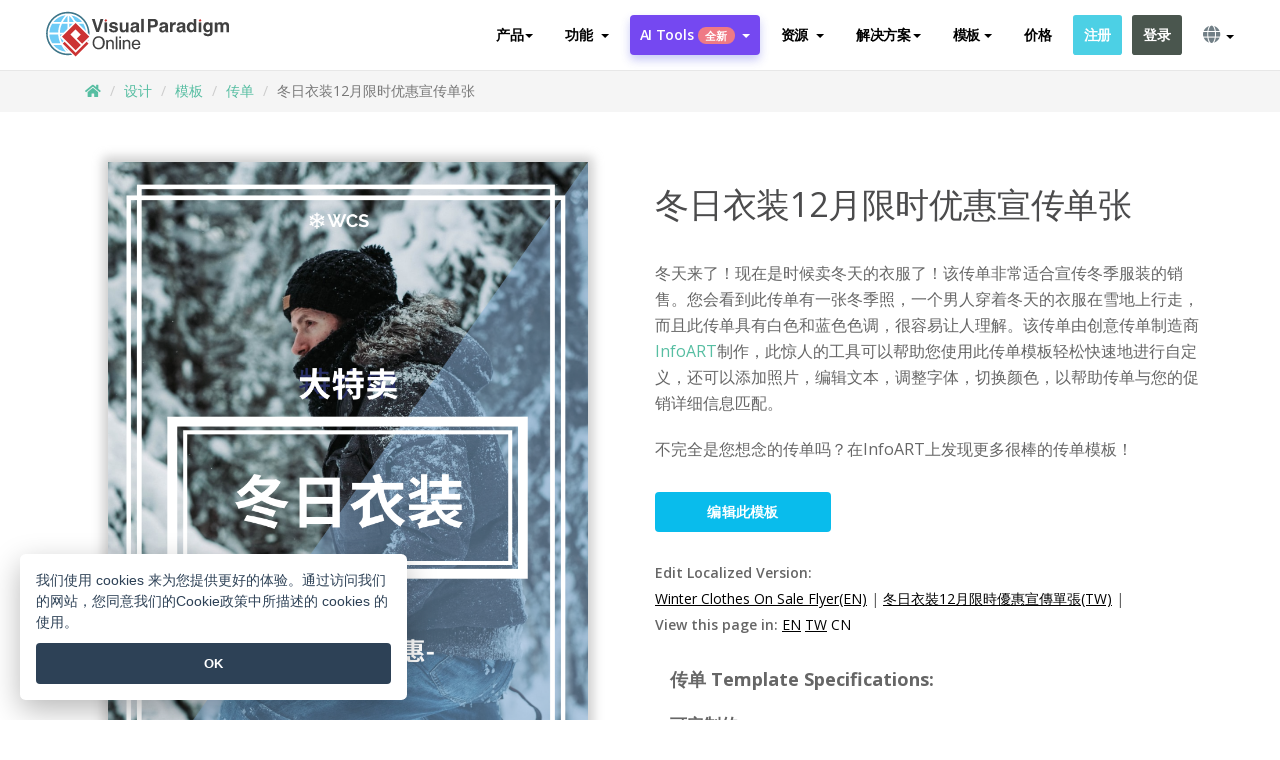

--- FILE ---
content_type: text/html;charset=UTF-8
request_url: https://online.visual-paradigm.com/cn/infoart/templates/flyers/winter-clothes-on-sale-flyer/
body_size: 22401
content:
<!DOCTYPE html>
<html xmlns="http://www.w3.org/1999/xhtml" lang="zh_CN">
<head>
<title>冬日衣装12月限时优惠宣传单张 | 传单 Template</title>
<meta name="description" content="Eye-catching 传单 template: 冬日衣装12月限时优惠宣传单张. Great starting point for your next campaign. Its designer-crafted, professionally designed and helps you stand out."><meta name="keywords" content="传单模板,传单示例,传单创建者,传单制作工具,传单模板,传单软件,传单工具"/><meta name="viewport" content="width=device-width, initial-scale=1">
<!-- <link rel="icon" type="image/png" sizes="32x32" href="/favicon-32x32.png">
<link rel="icon" type="image/png" sizes="16x16" href="/favicon-16x16.png"> -->
<link rel="icon" type="image/png" sizes="32x32" href="/favicon-32x32.png">
				<link rel="icon" type="image/png" sizes="16x16" href="/favicon-16x16.png">
			<meta charset="utf-8">
<meta name="theme-color" content="#ffffff">   
<link rel="alternate" hreflang="zh-CN" href="https://online.visual-paradigm.com/cn/infoart/templates/flyers/winter-clothes-on-sale-flyer/"/>
<link rel="alternate" hreflang="en" href="https://online.visual-paradigm.com/infoart/templates/flyers/winter-clothes-on-sale-flyer/"/>
<link rel="alternate" hreflang="zh-TW" href="https://online.visual-paradigm.com/tw/infoart/templates/flyers/winter-clothes-on-sale-flyer/"/>
<link rel="alternate" hreflang="es" href="https://online.visual-paradigm.com/es/infoart/templates/flyers/winter-clothes-on-sale-flyer/"/>
<link rel="alternate" hreflang="de" href="https://online.visual-paradigm.com/de/infoart/templates/flyers/winter-clothes-on-sale-flyer/"/>
<link rel="alternate" hreflang="pl" href="https://online.visual-paradigm.com/pl/infoart/templates/flyers/winter-clothes-on-sale-flyer/"/>
<link rel="alternate" hreflang="pt" href="https://online.visual-paradigm.com/pt/infoart/templates/flyers/winter-clothes-on-sale-flyer/"/>
<link rel="alternate" hreflang="in-ID" href="https://online.visual-paradigm.com/id/infoart/templates/flyers/winter-clothes-on-sale-flyer/"/>
<link rel="alternate" hreflang="ja" href="https://online.visual-paradigm.com/ja/infoart/templates/flyers/winter-clothes-on-sale-flyer/"/>
<link rel="alternate" hreflang="ko" href="https://online.visual-paradigm.com/ko/infoart/templates/flyers/winter-clothes-on-sale-flyer/"/>
<link rel="alternate" hreflang="ru" href="https://online.visual-paradigm.com/ru/infoart/templates/flyers/winter-clothes-on-sale-flyer/"/>
<link href="https://fonts.googleapis.com/css?family=Open+Sans:300,400,600,700&display=swap" rel="preload" as="style">
<link href="/css/bootstrap.min.css" rel="preload" as="style">
<link href="/css/style.css?t=1765881927" rel="preload" as="style">
<link href="/css/fontawesome-5.15.1/all.min.css" rel="preload" as="style">
<link href="/css/crownIndicator.css" rel="preload" as="style">
<link href="/scripts/jquery-3.5.1.min.js" rel="preload" as="script">
<link href="/scripts/jquery.easing.min.js" rel="preload" as="script">
<link href="/scripts/bootstrap.min.js" rel="preload" as="script">
<link href="/scripts/custom.js" rel="preload" as="script">

<link rel="stylesheet" type="text/css" href="https://fonts.googleapis.com/css?family=Open+Sans:300,400,600,700&display=swap">
<link rel="stylesheet" type="text/css" href="/css/bootstrap.min.css">
<link rel="stylesheet" type="text/css" href="/css/style.css?t=1765881927">
<link rel="stylesheet" type="text/css" href="/css/fontawesome-5.15.1/all.min.css">
<link rel="stylesheet" type="text/css" href="/css/crownIndicator.css">
<script type="text/javascript" src="/scripts/jquery-3.5.1.min.js"></script>
<script type="text/javascript" src="/scripts/jquery.easing.min.js"></script>
<script type="text/javascript" src="/scripts/bootstrap.min.js"></script>
<script type="text/javascript" src="/scripts/custom.js"></script>
<script>
	var lastErrorMessage; 
	window.addEventListener('error', function (e) {
		var result = '';
		result += 'Page URL: ' + window.location.href + '\n';
		result += 'Message: ' + e.message + '\n';
		if (e.filename) {
			result += 'File: ' + e.filename + ' (' + e.lineno + ', ' + e.colno + ')\n';
		}
		if (e.error && e.error.stack) {
			result += 'Stack: ' + e.error.stack + '\n';
		}
		if (e.detail) {
			result += e.detail.error_msg + ": " + e.detail.error_code + '\n';
		}
		if (lastErrorMessage == result) {
			return;
		}
		lastErrorMessage = result;
		fetch('/rest/log', {
			method: 'POST',
			headers: {
				'content-type': 'application/json'
			},
			body: JSON.stringify({
				type: 'error',
				message: result
			})
		});
	});
</script><link href="/css/infoart/style.css" rel="preload" as="style">
	<link rel="stylesheet" href="/css/infoart/style.css">
	<link href="/infoart/content-editor/__inc/css/content-editor.css" rel="stylesheet">
<link href="/scripts/color-thief.min.js" rel="preload" as="script">
<link href="/scripts/lozad.min.js" rel="preload" as="script">
<link href="/scripts/imagesloaded.pkgd.min.js" rel="preload" as="script">
<link href="/scripts/masonry.pkgd.min.js" rel="preload" as="script">
<script src="/scripts/splide.min.js"></script>
<link rel="stylesheet" href="/css/index-slider.css">
<link rel="stylesheet" href="/css/splide-sea-green.min.css">

</head>
<body class="lang-zh_CN">
	<script src="/scripts/color-thief.min.js"></script>
	<script src="/scripts/imagesloaded.pkgd.min.js"></script>
	<script src="/scripts/lozad.min.js"></script>
	<script src="/scripts/masonry.pkgd.min.js"></script>
	
	<link rel="stylesheet" href="/css/jquery-simple-mobilemenu-slide.css" />
<script src="/scripts/jquery-simple-mobilemenu.min.js"></script>
<meta name="theme-color" content="#ffffff">
<div class="topbar-container">
	<nav id="mainNav" class="navbar fixed-top-bar navbar-fixed-top affix" data-spy="affix" data-offset-top="70">
		<!-- Global top nav -->
		
<nav id="stickymainNav" class="navbar navbar-default navbar-doublerow  navbar-trans navbar-fixed-top">
			<!-- down nav -->
				<div class="container-fluid controlled-header-width">
				<div class="navbar-header">
					<div class="sub-features-wrapper">
					
								<a class="navbar-brand hidden-sm" href="/cn/"> <img class="main-header-index-logo" src="/images/vp-online-with-name.svg" alt="Visual Paradigm 在线的标志">
								</a>
								<a class="navbar-brand hidden-md hidden-lg hidden-xs" href="/cn/"><img src="/images/vp-online-logo-1.png"></a>
							
					</div>
				</div>
				<div class="collapse navbar-collapse" id="navbar-collapse-1">
				<ul class="nav navbar-nav navbar-right">
	
							<li>
			<li id="product-megamenu" class="dropdown megamenu-fw"><a href="#" class="dropdown-toggle" data-toggle="dropdown" role="button" aria-expanded="false">产品<span class="caret"></span></a>


	<ul class="product-megamenu-item dropdown-menu megamenu-content product-menu-dropdown-v1" role="menu">

		<li class="col-sm-3 col-lg-2 col-xs-12" id="product-menu-column-style">
<span class="product-item-title">Create</span>
<ul class="product-create-menu-list">
<li><img src="/images/home/menu/v1/diagram-logo.png"><a href="/diagrams/">Diagram</a></li>
<li><img src="/images/home/menu/v1/chart-logo.png"><a href="/charts/">Chart</a></li>
<li><img src="/images/home/menu/v1/smartboard-logo.png"><a href="/board/">Smart Board</a></li>
<li><img src="/images/home/menu/v1/form-logo.png"><a href="/forms/">Form Builder</a></li>
<li><img src="/images/home/menu/v1/ai-chart-logo.png"><a href="https://ai.visual-paradigm.com/ai-chart-generator">AI Chart</a></li>
<li><img src="/images/home/menu/v1/ai-mind-map-logo.png"><a href="https://ai.visual-paradigm.com/ai-mind-map-generator">AI SmartBoard</a></li>

</ul>

		</li>
		<li class="col-sm-3 col-lg-2 col-xs-12" id="product-menu-column-style">



			<span class="product-item-title">Compose</span>
<ul class="product-compose-menu-list">
<li><img src="/images/home/menu/v1/designer-logo.png"><a href="/infoart/">Graphic Design</a></li>
<li><img src="/images/home/menu/v1/flipbooks-logo.png"><a href="/flipbook-maker/">Flipbook</a></li>
<li><img src="/images/home/menu/v1/anifuzion-logo.png"><a href="https://explainer.visual-paradigm.com/">Animation</a></li>
<li><img src="/images/home/menu/v1/photobook-logo.png"><a href="/photo-book-maker/">Photobook</a></li>
<li><img src="/images/home/menu/v1/pdf-logo.png"><a href="/online-pdf-editor/">PDF Editor</a></li>
<li><img src="/images/home/menu/v1/collages-logo.png"><a href="/photo-collage-maker/">Collage</a></li>
<li><img src="/images/home/menu/v1/word-office-logo.png"><a href="/document-editor/">Document</a></li>
<li><img src="/images/home/menu/v1/excel-office-logo.png"><a href="/spreadsheet-editor/">Spreadsheet</a></li>
<li><img src="/images/home/menu/v1/ppt-office-logo.png"><a href="/presentation-software/">Presentation</a></li>

</ul>
		</li>
		
		<li class="col-sm-3 col-lg-3 col-xs-12" id="product-menu-column-style">


<span class="product-item-title">Tools</span>
			<ul class="product-utilities-menu-list">
<li><img src="/images/home/menu/v1/ppt-logo.png"><a href="/powerpoint-web-viewer/">PowerPoint Web Viewer</a></li>
<li><img src="/images/home/menu/v1/ai-image-translator-logo.png"><a href="https://ai.visual-paradigm.com/ai-image-translator">AI Image Translator</a></li>
<li><img src="/images/home/menu/v1/pdf-logo.png"><a href="/online-pdf-editor/pdf-editing-tools/">PDF Tools</a></li>
<li><img src="/images/home/menu/v1/files-logo.png"><a href="/file-converters/file-conversion-tools/">File Converters</a></li>
<li><img src="/images/home/menu/v1/photo-effects-logo.png"><a href="/photo-effects-studio/">Photo Effect Tools</a></li>
<li><img src="/images/home/menu/v1/agilien-logo.png"><a href="https://agilien.visual-paradigm.com">Agilien</a></li>
<li><img src="/images/home/menu/v1/canvas-logo.png"><a href="https://canvas.visual-paradigm.com">Canvas</a></li>



</ul>
		</li>
		
		<li class="col-sm-3 col-lg-5 col-xs-12 product-essential-border" id="">



		<span class="product-item-title">	Essential</span>
						<ul class="product-essential-menu-list">

<li><span>Publishing</span>
<div class="">
<p>Turn your results into flipbooks, slideshows, or videos, and display them on a virtual bookshelf.</p>
<a href="/features/publishing/" class="product-learn-more-button">Learn More</a>
</div>
</li>
<li><span>AI Tools</span>
<div class="">
<p>Unlock AI-powered tools that simplify tasks and boost productivity.</p>
<a href="https://ai.visual-paradigm.com/" class="product-learn-more-button">Learn More</a>
</div>
</li>

</ul>

		</li>
		

	</ul></li>

<script>
	$(document).ready(function() {
		$("#top-product-explore-productTab a").click(function(e) {
			e.preventDefault();
			var targetTab = $(this).attr("href");
			$("#top-product-explore-productTab li").removeClass("selected-tab");
			$("#top-product-explore-productTab li").removeClass("active");
			$(this).parent("li").addClass("selected-tab");
			$(".tab-pane-p").removeClass("active-tab");
			$(".tab-pane-p").removeClass("active");
			$(targetTab).addClass("active-tab");
		});
	});
</script><li class="features-multi-level-menu"><a href="/features/" class="dropdown-toggle" role="button" aria-haspopup="true" aria-expanded="false"> <span style="border: unset; background: unset; padding: 0px">功能</span> <span class="caret" style="margin-left: 4px;"></span>
</a>

	<ul id="dropdown-features-menu" class="dropdown-menu feature-dropdown">
		<li><a href="/cn/features/pdf-editing/" data-locale="en">
				<div class="feature-dropdown-menu">
					<span class="logo-product-title">Online PDF Tool Suite</span>
				</div>
		</a></li>

		<li><a href="/cn/features/online-office-tool-suite/" data-locale="en">
				<div class="feature-dropdown-menu">
					<span class="logo-product-title">Online Office Tool Suite</span>
				</div>
		</a></li>
		<li><a href="/cn/features/presentation-maker/" data-locale="en">
				<div class="feature-dropdown-menu">
					<span class="logo-product-title">Presentation Maker</span>
				</div>
		</a></li>
		<li><a href="/cn/features/visual-design-editor/" data-locale="en">
				<div class="feature-dropdown-menu">
					<span class="logo-product-title">Visual Design Editor</span>
				</div>
		</a></li>
		<li><a href="/cn/features/graphic-design-resources/" data-locale="en">
				<div class="feature-dropdown-menu">
					<span class="logo-product-title">Graphic Design Resources</span>
				</div>
		</a></li>
		<li><a href="https://agilien.visual-paradigm.com" data-locale="en">
				<div class="feature-dropdown-menu">
					<span class="logo-product-title">Agilien</span>
				</div>
		</a></li>
		<li><a href="/cn/features/publish-as-flipbooks/" data-locale="en">
				<div class="feature-dropdown-menu">
					<span class="logo-product-title">Free Flipbook Maker</span>
				</div>
		</a></li>
		<li><a href="/cn/features/online-chart-maker/" data-locale="en">
				<div class="feature-dropdown-menu">
					<span class="logo-product-title">Chart Maker</span>
				</div>
		</a></li>
		<li><a href="/cn/features/photo-editing/" data-locale="en">
				<div class="feature-dropdown-menu">
					<span class="logo-product-title">照片编辑</span>
				</div>
		</a></li>
		<li><a href="/cn/features/publishing/" data-locale="en">
				<div class="feature-dropdown-menu">
					<span class="logo-product-title">Publishing</span>
				</div>
		</a></li>
		<li><a href="/cn/features/publish-and-share/" data-locale="en">
				<div class="feature-dropdown-menu">
					<span class="logo-product-title">发布和分享</span>
				</div>
		</a></li>
		<li><a href="/cn/features/real-time-collaboration/" data-locale="en">
				<div class="feature-dropdown-menu">
					<span class="logo-product-title">Real-Time Collaboration</span>
				</div>
		</a></li>
		<li><a href="/cn/forms/features/" data-locale="en">
				<div class="feature-dropdown-menu">
					<span class="logo-product-title">表单设计工具</span>
				</div>
		</a></li>

	</ul></li>
<li class="dropdown">
<a class="ai-image-translator-header-btn" href="https://ai.visual-paradigm.com/" class="dropdown-toggle" role="button" aria-haspopup="true" aria-expanded="false">
AI Tools<span class="badge badge-new-v1">全新</span><span class="caret"></span></a>
							<ul id="menu-ai-tools" class="dropdown-menu menu-ai-tools-dropdown">
							<li>
			<a href="https://ai.visual-paradigm.com/ai-image-translator" data-locale="en">
				<div class="feature-dropdown-menu">
					<span class="logo-product-title">AI Image Translator</span>
				</div>
			</a>
		</li>
							<li>
			<a href="https://ai.visual-paradigm.com/ai-chart-generator/" data-locale="en">
				<div class="feature-dropdown-menu">
					<span class="logo-product-title">Chart Generator</span>
				</div>
			</a>
		</li>
		<li>
					<a href="https://ai.visual-paradigm.com/ai-mind-map-generator/" data-locale="en">
				<div class="feature-dropdown-menu">
					<span class="logo-product-title">Mind Map Generator</span>
				</div>
			</a>
				</li>
				<li>
					<a href="https://ai.visual-paradigm.com/ai-fishbone-diagram-generator/" data-locale="en">
				<div class="feature-dropdown-menu">
					<span class="logo-product-title">Fishbone Generator</span>
				</div>
			</a>
				</li>
				<li>
					<a href="https://ai.visual-paradigm.com/ai-timeline-generator/" data-locale="en">
				<div class="feature-dropdown-menu">
					<span class="logo-product-title">Timeline Generator</span>
				</div>
			</a>
				</li>
							
							<li>
					<a href="https://ai.visual-paradigm.com/ai-work-breakdown-structure-generator/" data-locale="en">
				<div class="feature-dropdown-menu">
					<span class="logo-product-title">Work Breakdown Structure Generator</span>
				</div>
			</a>
				</li>
				
								
				<li>
					<a href="https://ai.visual-paradigm.com/ai-product-breakdown-structure-generator/" data-locale="en">
				<div class="feature-dropdown-menu">
					<span class="logo-product-title">Product Breakdown Structure Generator</span>
				</div>
			</a>
				</li>
				<li>
					<a href="https://ai.visual-paradigm.com/ai-cost-breakdown-structure-generator/" data-locale="en">
				<div class="feature-dropdown-menu">
					<span class="logo-product-title">Cost Breakdown Structure Generator</span>
				</div>
			</a>
				</li>
				<li>
					<a href="https://ai.visual-paradigm.com/ai-risk-breakdown-structure-generator/" data-locale="en">
				<div class="feature-dropdown-menu">
					<span class="logo-product-title">Risk Breakdown Structure Generator</span>
				</div>
			</a>
				</li>
				<li>
					<a href="https://ai.visual-paradigm.com/ai-resource-breakdown-structure-generator/" data-locale="en">
				<div class="feature-dropdown-menu">
					<span class="logo-product-title">Resource Breakdown Structure Generator</span>
				</div>
			</a>
				</li>
			</ul> </li>
							
							<li class="resources-multi-level-menu">
<a href="#" class="dropdown-toggle" data-toggle="dropdown" role="button" aria-haspopup="true" aria-expanded="false"> 
	<span style="border: unset; background: unset; padding: 0px">资源</span> 
	<span class="caret" style="margin-left: 4px;"></span>
</a>

	<ul id="dropdown-resources-menu" class="dropdown-menu feature-dropdown">
<li class="dropdown-submenu">
			<div class="nested-second-level">
				<a href="#" class="logo-product-title">社区创作<span class="caret" style="margin-left: 4px;"></span></a>

			</div>
			<ul class="dropdown-menu">
				<li><a href="/cn/flipbook-maker/library/" data-locale="en">
						<div class="feature-dropdown-menu">
							<span class="logo-product-title">书籍 / 幻灯片</span>
						</div>
				</a></li>
				<li><a href="/cn/community/" data-locale="en">
						<div class="feature-dropdown-menu">
							<span class="logo-product-title">设计 /图表</span>
						</div>
				</a></li>
			</ul>
		</li>
		<li><a href="https://whats-new.visual-paradigm.com/" data-locale="en">
				<div class="feature-dropdown-menu">
					<span class="logo-product-title">最新消息</span>
				</div>
		</a></li>
		<li><a href="/cn/learn/" data-locale="en">
				<div class="feature-dropdown-menu">
					<span class="logo-product-title">学习</span>
				</div>
		</a></li>
		<li><a href="https://blog.visual-paradigm.com/" data-locale="en">
				<div class="feature-dropdown-menu">
					<span class="logo-product-title">博客</span>
				</div>
		</a></li>
		<li><a href="/cn/knowledge/" data-locale="en">
				<div class="feature-dropdown-menu">
					<span class="logo-product-title">知识</span>
				</div>
		</a></li>
		<li><a href="/cn/diagrams/partner/academic/" data-locale="en">
				<div class="feature-dropdown-menu">
					<span class="logo-product-title">学术合作伙伴</span>
				</div>
		</a></li>
	</ul></li><li class="dropdown"><a href="#" class="dropdown-toggle" data-toggle="dropdown" role="button" aria-haspopup="true" aria-expanded="false">
解决方案<span class="caret"></span></a>
							<ul id="menu-solutions" class="dropdown-menu">
							<li>
					<a href="/cn/solutions/education/" data-locale="en">
				<div class="feature-dropdown-menu">
					<span class="logo-product-title">教育</span>
				</div>
			</a>
				</li>
								<li>
					<a href="/cn/solutions/entertainment/" data-locale="en">
				<div class="feature-dropdown-menu">
					<span class="logo-product-title">娱乐</span>
				</div>
			</a>
				</li>
        		<li>
					<a href="/cn/solutions/finance/" data-locale="en">
				<div class="feature-dropdown-menu">
					<span class="logo-product-title">金融</span>
				</div>
			</a>
				</li>
			<li>
			<a href="/cn/solutions/marketing/" data-locale="en">
				<div class="feature-dropdown-menu">
					<span class="logo-product-title">营销</span>
				</div>
			</a>
		</li>
	<li>
			<a href="/cn/solutions/medical/" data-locale="en">
				<div class="feature-dropdown-menu">
					<span class="logo-product-title">医疗</span>
				</div>
			</a>
		</li>
		<li>
			<a href="/cn/solutions/real-estate/" data-locale="en">
				<div class="feature-dropdown-menu">
					<span class="logo-product-title">房地产</span>
				</div>
			</a>
		</li>
		<li>
			<a href="/cn/solutions/retail/" data-locale="en">
				<div class="feature-dropdown-menu">
					<span class="logo-product-title">零售</span>
				</div>
			</a>
		</li>
		<li>
			<a href="/cn/solutions/startups/" data-locale="en">
				<div class="feature-dropdown-menu">
					<span class="logo-product-title">初创公司</span>
				</div>
			</a>
		</li>
		<li>
			<a href="/cn/solutions/travel/" data-locale="en">
				<div class="feature-dropdown-menu">
					<span class="logo-product-title">旅行</span>
				</div>
			</a>
		</li>
							</ul> </li>
							
							<li class="dropdown dropdown-templates dropdown-large"><a class="dropdown-toggle template-link" data-toggle="dropdown" role="button" aria-haspopup="true" aria-expanded="false">
		模板<span class="caret" style="margin-left: 4px;"></span> </a>
	<ul class="dropdown-templates-menu">
		<li class="templates-menu-category subOpen"><a href="/cn/infoart/templates" class="template-cateogry-link">
					<div class="img-container items">
					<img src='/images/templates-menu/visuals-icon.png'>
				</div>
				<div class="headerContainer">
					<h4 class="templates-menu-category-header items">设计</h4>
					<span class="caret" style="margin-left: 4px;"></span>
				</div> </a>
					<ul class="subTemplateItems">
					<a href="/cn/infoart/templates/brochures/">
									<li><span class="items">小册子</span></li>
								</a>
							<a href="/cn/infoart/templates/greeting-cards/">
									<li><span class="items">问候卡</span></li>
								</a>
							<a href="/cn/infoart/templates/infographics/">
									<li><span class="items">信息图表</span></li>
								</a>
							<a href="/cn/infoart/templates/instagram-posts/">
									<li><span class="items">Instagram 帖子</span></li>
								</a>
							<a href="/cn/infoart/templates/invitations/">
									<li><span class="items">邀请函</span></li>
								</a>
							<a href="/cn/infoart/templates/posters/">
									<li><span class="items">海报</span></li>
								</a>
							<a href="/cn/infoart/templates">
									<li class="template-seeAll"><span class="items">查看所有</span></li>
								</a>
							</ul>
			</li>
			<li class="templates-menu-category subOpen"><a href="/cn/diagrams/templates" class="template-cateogry-link">
					<div class="img-container items">
					<img src='/images/templates-menu/diagrams-icon.png'>
				</div>
				<div class="headerContainer">
					<h4 class="templates-menu-category-header items">图表</h4>
					<span class="caret" style="margin-left: 4px;"></span>
				</div> </a>
					<ul class="subTemplateItems">
					<a href="/cn/diagrams/templates/archimate-diagram/">
									<li><span class="items">ArchiMate</span></li>
								</a>
							<a href="/cn/diagrams/templates/?category=floor-plan">
									<li><span class="items">平面图</span></li>
								</a>
							<a href="/cn/diagrams/templates/?category=flowchart">
									<li><span class="items">流程图</span></li>
								</a>
							<a href="/cn/diagrams/templates/genogram/">
									<li><span class="items">家系图</span></li>
								</a>
							<a href="/cn/diagrams/templates/mind-map-diagram/">
									<li><span class="items">思维导图</span></li>
								</a>
							<a href="/cn/diagrams/templates/class-diagram/">
									<li><span class="items">UML 类图</span></li>
								</a>
							<a href="/cn/diagrams/templates">
									<li class="template-seeAll"><span class="items">查看所有</span></li>
								</a>
							</ul>
			</li>
			<li class="templates-menu-category subOpen"><a href="/cn/charts/templates" class="template-cateogry-link">
					<div class="img-container items">
					<img src='/images/templates-menu/charts-icon.png'>
				</div>
				<div class="headerContainer">
					<h4 class="templates-menu-category-header items">统计图表</h4>
					<span class="caret" style="margin-left: 4px;"></span>
				</div> </a>
					<ul class="subTemplateItems">
					<a href="/cn/charts/templates/?category=bar">
									<li><span class="items">条形图</span></li>
								</a>
							<a href="/cn/charts/templates/candlestick/">
									<li><span class="items">K 线图</span></li>
								</a>
							<a href="/cn/charts/templates/doughnut-charts/">
									<li><span class="items">环形图</span></li>
								</a>
							<a href="/cn/charts/templates/?category=line">
									<li><span class="items">折线图</span></li>
								</a>
							<a href="/cn/charts/templates/?category=pie">
									<li><span class="items">饼图</span></li>
								</a>
							<a href="/cn/charts/templates/?category=radar">
									<li><span class="items">雷达图</span></li>
								</a>
							<a href="/cn/charts/templates">
									<li class="template-seeAll"><span class="items">查看所有</span></li>
								</a>
							</ul>
			</li>
			<li class="templates-menu-category subOpen"><a href="/cn/flipbook-maker/templates" class="template-cateogry-link">
					<div class="img-container items">
					<img src='/images/templates-menu/flipbooks-icon.png'>
				</div>
				<div class="headerContainer">
					<h4 class="templates-menu-category-header items">翻页书本</h4>
					<span class="caret" style="margin-left: 4px;"></span>
				</div> </a>
					<ul class="subTemplateItems">
					<a href="/cn/flipbook-maker/templates/booklets/">
									<li><span class="items">小册子</span></li>
								</a>
							<a href="/cn/flipbook-maker/templates/business-portfolios/">
									<li><span class="items">业务简介</span></li>
								</a>
							<a href="/cn/flipbook-maker/templates/catalogs/">
									<li><span class="items">产品目录</span></li>
								</a>
							<a href="/cn/flipbook-maker/templates/lookbooks/">
									<li><span class="items">搭配风格秀</span></li>
								</a>
							<a href="/cn/flipbook-maker/templates/prospectuses/">
									<li><span class="items">招股书</span></li>
								</a>
							<a href="/cn/flipbook-maker/templates/personal-portfolios/">
									<li><span class="items">个人作品集</span></li>
								</a>
							<a href="/cn/flipbook-maker/templates">
									<li class="template-seeAll"><span class="items">查看所有</span></li>
								</a>
							</ul>
			</li>
			<li class="templates-menu-category subOpen"><a href="/cn/photo-book-maker/templates" class="template-cateogry-link">
					<div class="img-container items">
					<img src='/images/templates-menu/photobooks-icon.png'>
				</div>
				<div class="headerContainer">
					<h4 class="templates-menu-category-header items">相簿</h4>
					<span class="caret" style="margin-left: 4px;"></span>
				</div> </a>
					<ul class="subTemplateItems">
					<a href="/cn/photo-book-maker/templates/baby-photo-books/">
									<li><span class="items">婴儿相簿</span></li>
								</a>
							<a href="/cn/photo-book-maker/templates/everyday-photo-books/">
									<li><span class="items">日常相簿</span></li>
								</a>
							<a href="/cn/photo-book-maker/templates/family-photo-books/">
									<li><span class="items">家庭相簿</span></li>
								</a>
							<a href="/cn/photo-book-maker/templates/pet-photo-books/">
									<li><span class="items">宠物相簿</span></li>
								</a>
							<a href="/cn/photo-book-maker/templates/travel-photo-books/">
									<li><span class="items">旅行相簿</span></li>
								</a>
							<a href="/cn/photo-book-maker/templates/wedding-photo-books/">
									<li><span class="items">婚礼相簿</span></li>
								</a>
							<a href="/cn/photo-book-maker/templates">
									<li class="template-seeAll"><span class="items">查看所有</span></li>
								</a>
							</ul>
			</li>
			<div class="two-row ">
			<li class="templates-menu-category subOpen"><a href="https://explainer.visual-paradigm.com/cn/templates/" class="template-cateogry-link">
					<div class="img-container items">
					<img src='/images/templates-menu/animations-icon.png'>
				</div>
				<div class="headerContainer">
					<h4 class="templates-menu-category-header ">Animations</h4>
					<span class="caret" style="margin-left: 4px;"></span>
				</div> </a>
					<ul class="subTemplateItems">
					<a href="https://explainer.visual-paradigm.com/cn/templates/category/explainer-video/">
									<li><span class="items">Explainer Videos</span></li>
								</a>
							<a href="https://explainer.visual-paradigm.com/cn/templates/category/marketing-and-e-commerce/">
									<li><span class="items">Marketing Videos</span></li>
								</a>
							<a href="https://explainer.visual-paradigm.com/cn/templates/category/storytelling-scenes/">
									<li><span class="items">Storytelling Videos</span></li>
								</a>
							<a href="https://explainer.visual-paradigm.com/cn/templates/">
									<li class="template-seeAll"><span class="items">查看所有</span></li>
								</a>
							</ul>
			</li>
			<li class="templates-menu-category subOpen"><span class="template-cateogry-link">
					<div class="img-container items">
					<img src='/images/templates-menu/productivity-icon.png'>
				</div>
				<div class="headerContainer">
					<h4 class="templates-menu-category-header ">生產力</h4>
					<span class="caret" style="margin-left: 4px;"></span>
				</div> </span>
					<ul class="subTemplateItems">
					<a href="/cn/document-editor/templates/">
									<li><span class="items">文件</span></li>
								</a>
							<a href="/cn/presentation-software/templates/">
									<li><span class="items">简报</span></li>
								</a>
							<a href="/cn/spreadsheet-editor/templates/">
									<li><span class="items">试算表</span></li>
								</a>
							<a href="/cn/forms/templates/">
									<li><span class="items">表单工具</span></li>
								</a>
							</ul>
			</li>
			</div>
			</ul></li>

<script>
	//$('.dropdown-templates-menu').hide();

	$('.subOpen').on(
			{
				mouseenter : function() {
					if ($(window).width() < 767) {
						$(this).find('.subTemplateItems').stop(true, true)
								.delay(100).fadeIn(200);
					}
				},
				mouseleave : function() {
					if ($(window).width() < 767) {
						$(this).find('.subTemplateItems').stop(true, true)
								.delay(100).fadeOut(200);
					}
				}
			});

	$('.subOpen').click(
			function() {
				if ($(window).width() < 767) {
					if ($(this).find('.subTemplateItems').is(':visible')) {
						$(this).find('.subTemplateItems').stop(true, true)
								.delay(100).fadeOut(200);
					} else {
						$(this).find('.subTemplateItems').stop(true, true)
								.delay(100).fadeIn(200);
					}
				}
			});

	window.addEventListener('resize', checkLink);
	window.addEventListener('resize', resizeTemplateList);
	var path = window.location.pathname;
	var hyper = true;
	$(document).ready(function() {
		checkLink();
		resizeTemplateList();
	});

	function resizeTemplateList() {
		if (window.innerWidth > 1800) {
			var width = window.innerWidth * 0.5;
			document.getElementsByClassName('dropdown-templates-menu')[0].style.width = width
					+ 'px';
		} else if (window.innerWidth > 1600) {
			var width = window.innerWidth * 0.55;
			document.getElementsByClassName('dropdown-templates-menu')[0].style.width = width
					+ 'px';
		} else if (window.innerWidth > 1380) {
			var width = window.innerWidth * 0.6;
			document.getElementsByClassName('dropdown-templates-menu')[0].style.width = width
					+ 'px';
		} else if (window.innerWidth > 1300) {
			var width = window.innerWidth * 0.65;
			document.getElementsByClassName('dropdown-templates-menu')[0].style.width = width
					+ 'px';
		} else if (window.innerWidth > 1240) {
			var width = window.innerWidth * 0.7;
			document.getElementsByClassName('dropdown-templates-menu')[0].style.width = width
					+ 'px';
		} else if (window.innerWidth > 1140) {
			var width = window.innerWidth * 0.75;
			document.getElementsByClassName('dropdown-templates-menu')[0].style.width = width
					+ 'px';
		} else if (window.innerWidth > 767) {
			var width = window.innerWidth * 0.8;
			document.getElementsByClassName('dropdown-templates-menu')[0].style.width = width
					+ 'px';
			hyper = true;
		} else {
			document.getElementsByClassName('dropdown-templates-menu')[0].style.width = '100%';
			hyper = false;
		}
		if (window.innerWidth > 767) {
			transformCal(width);
		} else {
			document.getElementsByClassName('dropdown-templates-menu')[0].style.transform = null;
		}
	}

	function transformCal(width) {
		var menuWidth = width;
		var rect = document.getElementsByClassName('dropdown-templates')[0]
				.getBoundingClientRect().left;
		var listWidth = document.getElementsByClassName('dropdown-templates')[0].offsetWidth;
		var half = window.innerWidth / 2;
		var checkMain = document.getElementById('main-index-header');
		if (window.innerWidth > 1300) {
			document.getElementsByClassName('dropdown-templates-menu')[0].style.transform = "translate(-70%)";
		} else {
			if (half < rect) {
				var distance = half - (rect + (listWidth / 2));
			} else {
				var distance = half - rect;
			}
			var halfMenu = menuWidth / 2;
			if (checkMain != null) {
				var width = distance - halfMenu;
			} else {
				var width = distance - halfMenu + (listWidth / 2);
			}
			document.getElementsByClassName('dropdown-templates-menu')[0].style.transform = "translate("
					+ width + "px)";
		}
	}

	function checkLink() {
		if (window.innerWidth > 767 && hyper == false) {
			enableLink();
			var subItems = document.getElementsByClassName('subTemplateItems');
			for (var i = 0; i < subItems.length; i++) {
				subItems[i].style.display = 'block';
			}
			var header = document
					.getElementsByClassName('templates-menu-category-header');
			for (var i = 0; i < header.length; i++) {
				if (header[i].textContent == 'Productivity'
						|| header[i].textContent == 'Collage') {
					if (header[i].classList.contains('items')) {
						header[i].classList.remove('items');
					}
				}
			}
		} else if (window.innerWidth < 767 && hyper == true) {
			disableLink();
			var subItems = document.getElementsByClassName('subTemplateItems');
			for (var i = 0; i < subItems.length; i++) {
				subItems[i].style.display = 'none';
			}
			var header = document
					.getElementsByClassName('templates-menu-category-header');
			for (var i = 0; i < header.length; i++) {
				if (header[i].classList.contains('items') == false) {
					header[i].classList.add('items');
				}
			}
		}
	}

	function disableLink() {
		var hyper = document.getElementsByClassName('template-cateogry-link');
		for (var i = 0; i < hyper.length; i++) {
			var link = hyper[i].getAttribute('href');
			if (link != null) {
				hyper[i].setAttribute('data-href', link);
				hyper[i].setAttribute('href', '#');
			}
		}
	}

	function enableLink() {
		var hyper = document.getElementsByClassName('template-cateogry-link');
		for (var i = 0; i < hyper.length; i++) {
			var link = hyper[i].getAttribute('data-href');
			if (link != null) {
				hyper[i].removeAttribute('data-href');
				hyper[i].setAttribute('href', link);
			}
		}
	}
</script><li><a href="/cn/pricing/">价格</a></li>
						
						<li class="btn-trial"><a href="/cn/subscribe.jsp?t=infoart">注册</a></li>
						<li class="btn-login"><a href="/cn/login.jsp?t=infoart">登录</a></li>
						<li class="dropdown"><a href="#" class="dropdown-toggle" data-toggle="dropdown" role="button" aria-haspopup="true" aria-expanded="false"><i class="fa fa-globe select-language" aria-hidden="true"></i> <span class="caret"></span></a>
							<ul id="lang-switcher" class="dropdown-menu">
								<li><a href="/infoart/templates/flyers/winter-clothes-on-sale-flyer/" data-locale="en">English</a></li>
<li><a href="/cn/infoart/templates/flyers/winter-clothes-on-sale-flyer/" data-locale="zh_CN">简体中文</a></li>
<li><a href="/tw/infoart/templates/flyers/winter-clothes-on-sale-flyer/" data-locale="zh_TW">繁體中文</a></li>
<li><a href="/es/infoart/templates/flyers/winter-clothes-on-sale-flyer/" data-locale="es">Espa&ntilde;ol</a></li>
<li><a href="/de/infoart/templates/flyers/winter-clothes-on-sale-flyer/" data-locale="de">Deutsch</a></li>
<li><a href="/pl/infoart/templates/flyers/winter-clothes-on-sale-flyer/" data-locale="pl">Polski</a></li>
<li><a href="/pt/infoart/templates/flyers/winter-clothes-on-sale-flyer/" data-locale="pt">Português</a></li>
<li><a href="/id/infoart/templates/flyers/winter-clothes-on-sale-flyer/" data-locale="in_ID">Bahasa Indonesia</a></li>
<li><a href="/ja/infoart/templates/flyers/winter-clothes-on-sale-flyer/" data-locale="ja">日本語</a></li>
<li><a href="/ko/infoart/templates/flyers/winter-clothes-on-sale-flyer/" data-locale="ko">한국인</a></li>
<li><a href="/ru/infoart/templates/flyers/winter-clothes-on-sale-flyer/" data-locale="ru">Русский</a></li></ul> <script type="text/javascript">
								$(document).ready(function() {
									$("#lang-switcher a").on('click', function() {
										setCookie("locale-selected", true);
										setCookie("locale", $(this).data("locale"));
									});
									var memberPage = getCookie("memberPage");
									if (memberPage) {
										$("#my-workspace").attr("href",	'/'	+ memberPage);
									}
								});
							</script></li>
					</ul>
				
				<!-- mobile menu -->
	<ul class="mobile_menu">
		<!-- Product -->
<!-- Resources -->


<li><a style="cursor: pointer;" href="#" onclick="return false;">产品</a>
	<ul class="submenu">
		<li><a style="cursor: pointer;" href="#" onclick="return false;">Create</a>


			<ul class="submenu">
				<li><a href="/cn/diagrams/" data-locale="en">
						<div class="tool-explore-wrap">
							<div class="product-dropdown-menu">
								<img src="/images/home/menu/v1/diagram-logo.png">
							</div>

							<div class="tool-title-explore">
								<span class="logo-product-title">Diagram Maker</span>
								<p class="">Make flowchart, software, business diagrams</p>
							</div>
						</div>
				</a></li>
				<li><a href="/cn/charts/" data-locale="en">
						<div class="tool-explore-wrap">
							<div class="product-dropdown-menu">
								<img src="/images/home/menu/v1/chart-logo.png">
							</div>

							<div class="tool-title-explore">
								<span class="logo-product-title">Chart Maker</span>
								<p class="">Visualize data effortlessly</p>
							</div>
						</div>
				</a></li>
				<li><a href="/cn/board/" data-locale="en">
						<div class="tool-explore-wrap">
							<div class="product-dropdown-menu">
								<img src="/images/home/menu/v1/smartboard-logo.png">
							</div>

							<div class="tool-title-explore">
								<span class="logo-product-title">Smart Board</span>
								<p class="">Ideation and brainstorm with mind maps</p>
							</div>
						</div>
				</a></li>
				<li><a href="/cn/forms/" data-locale="en">
						<div class="tool-explore-wrap">
							<div class="product-dropdown-menu">
								<img src="/images/home/menu/v1/form-logo.png">
							</div>

							<div class="tool-title-explore">
								<span class="logo-product-title">Form Builder</span>
								<p class="">Simplify form creation</p>
							</div>
						</div>
				</a></li>

				<li><a href="https://ai.visual-paradigm.com/ai-chart-generator" data-locale="en">
						<div class="tool-explore-wrap">
							<div class="product-dropdown-menu">
								<img src="/images/home/menu/v1/ai-chart-logo.png">
							</div>

							<div class="tool-title-explore">
								<span class="logo-product-title">AI Chart</span>
								<p class="">Transforms your descriptions into beautifully AI-powered designed charts</p>
							</div>
						</div>
				</a></li>
				<li><a href="https://ai.visual-paradigm.com/ai-mind-map-generator" data-locale="en">
						<div class="tool-explore-wrap">
							<div class="product-dropdown-menu">
								<img src="/images/home/menu/v1/ai-mind-map-logo.png">
							</div>

							<div class="tool-title-explore">
								<span class="logo-product-title">AI SmartBoard</span>
								<p class="">Instantly create and organize AI-powered generated mind maps with ease</p>
							</div>
						</div>
				</a></li>


			</ul></li>

		<!-- Compose -->
		<li><a style="cursor: pointer;" href="#" onclick="return false;">Compose</a>


			<ul class="submenu">
				<li><a href="/cn/infoart/" data-locale="en">
						<div class="tool-explore-wrap">
							<div class="product-dropdown-menu">
								<img src="/images/home/menu/v1/designer-logo.png">
							</div>

							<div class="tool-title-explore">
								<span class="logo-product-title">Graphic Design</span>
								<p class="">Professional visual creations</p>
							</div>
						</div>
				</a></li>
				<li style="cursor: pointer"><a href="/cn/flipbook-maker/" data-locale="en">
						<div class="tool-explore-wrap">
							<div class="product-dropdown-menu">
								<img src="/images/home/menu/v1/flipbooks-logo.png">
							</div>

							<div class="tool-title-explore">
								<span class="logo-product-title">Flipbook</span>
								<p class="">Design online Ebook and slideshow with Fliplify</p>
							</div>
						</div>
				</a></li>
				<li><a href="https://explainer.visual-paradigm.com/cn/" data-locale="en">
						<div class="tool-explore-wrap">
							<div class="product-dropdown-menu">
								<img src="/images/home/menu/v1/anifuzion-logo.png">
							</div>

							<div class="tool-title-explore">
								<span class="logo-product-title">Animation</span>
								<p class="">Create 2D and 3D animations with AniFuzion.</p>
							</div>
						</div>
				</a></li>
				<li><a href="https://explainer.visual-paradigm.com/cn/photo-book-maker/" data-locale="en">
						<div class="tool-explore-wrap">
							<div class="product-dropdown-menu">
								<img src="/images/home/menu/v1/photobook-logo.png">
							</div>

							<div class="tool-title-explore">
								<span class="logo-product-title">Photobook</span>
								<p class="">Share memories with our photo books</p>
							</div>
						</div>
				</a></li>
				<li><a href="/cn/online-pdf-editor/" data-locale="en">
						<div class="tool-explore-wrap">
							<div class="product-dropdown-menu">
								<img src="/images/home/menu/v1/pdf-logo.png">
							</div>

							<div class="tool-title-explore">
								<span class="logo-product-title">PDF Editor</span>
								<p class="">Lightweight PDF editor, tools and converters</p>
							</div>
						</div>
				</a></li>
				<li style="cursor: pointer"><a href="/cn/photo-collage-maker/" data-locale="en">
						<div class="tool-explore-wrap">
							<div class="product-dropdown-menu">
								<img src="/images/home/menu/v1/collage-logo.png">
							</div>

							<div class="tool-title-explore">
								<span class="logo-product-title">Collage</span>
								<p class="">Create stunning photo collages to share your story and stand out</p>
							</div>
						</div>
				</a></li>
				<li><a href="/cn/document-editor/" data-locale="en">
						<div class="tool-explore-wrap">
							<div class="product-dropdown-menu">
								<img src="/images/home/menu/v1/word-office-logo.png">
							</div>

							<div class="tool-title-explore">
								<span class="logo-product-title">Document</span>
								<p class="">Write, format, and collaborate on text documents online.</p>
							</div>
						</div>
				</a></li>
				<li><a href="/cn/spreadsheet-editor/" data-locale="en">
						<div class="tool-explore-wrap">
							<div class="product-dropdown-menu">
								<img src="/images/home/menu/v1/excel-office-logo.png">
							</div>

							<div class="tool-title-explore">
								<span class="logo-product-title">Spreadsheet</span>
								<p class="">Create, edit, and analyze data in spreadsheets.</p>
							</div>
						</div>
				</a></li>
				<li><a href="/cn/presentation-software/" data-locale="en">
						<div class="tool-explore-wrap">
							<div class="product-dropdown-menu">
								<img src="/images/home/menu/v1/ppt-office-logo.png">
							</div>

							<div class="tool-title-explore">
								<span class="logo-product-title">Presentation</span>
								<p class="">Build and design slides for impactful presentations.</p>
							</div>
						</div>
				</a></li>



			</ul></li>


		<!-- Utilities -->
		<li><a style="cursor: pointer;" href="#" onclick="return false;">Tools</a>


			<ul class="submenu">
				<li><a href="/cn/powerpoint-web-viewer/" data-locale="en">
						<div class="tool-explore-wrap">
							<div class="product-dropdown-menu">
								<img src="/images/home/menu/v1/ppt-logo.png">
							</div>

							<div class="tool-title-explore">
								<span class="logo-product-title">PowerPoint Web Viewer</span>
								<p class="">Convert PowerPoint to online slideshow viewer</p>
							</div>
						</div>
				</a></li>
				<li><a href="https://ai.visual-paradigm.com/ai-image-translator" data-locale="en">
						<div class="tool-explore-wrap">
							<div class="product-dropdown-menu">
								<img src="/images/home/menu/v1/ai-image-translator-logo.png">
							</div>

							<div class="tool-title-explore">
								<span class="logo-product-title">AI Image Translator</span>
								<p class="">AI-powered online tool for translating text in images across any language</p>
							</div>
						</div>
				</a></li>

				<li><a href="/cn/online-pdf-editor/" data-locale="en">
						<div class="tool-explore-wrap">
							<div class="product-dropdown-menu">
								<img src="/images/home/menu/v1/pdf-logo.png">
							</div>

							<div class="tool-title-explore">
								<span class="logo-product-title">PDF Editor</span>
								<p class="">Lightweight PDF editor, tools and converters</p>
							</div>
						</div>
				</a></li>
				<li><a href="/cn/file-converters/file-conversion-tools/" data-locale="en">
						<div class="tool-explore-wrap">
							<div class="product-dropdown-menu">
								<img src="/images/home/menu/v1/files-logo.png">
							</div>

							<div class="tool-title-explore">
								<span class="logo-product-title">File Converters</span>
								<p class="">Convert files with ease</p>
							</div>
						</div>
				</a></li>
				<li><a href="/cn/photo-effects-studio/" data-locale="en">
						<div class="tool-explore-wrap">
							<div class="product-dropdown-menu">
								<img src="/images/home/menu/v1/photo-effects-logo.png">
							</div>

							<div class="tool-title-explore">
								<span class="logo-product-title">Photo Effect Tools</span>
								<p class="">Enhance images creatively</p>
							</div>
						</div>
				</a></li>
				<li><a href="https://agilien.visual-paradigm.com" data-locale="en">
						<div class="tool-explore-wrap">
							<div class="product-dropdown-menu">
								<img src="/images/home/menu/v1/agilien-logo.png">
							</div>

							<div class="tool-title-explore">
								<span class="logo-product-title">Agilien</span>
								<p class="">AI-Powered Jira extension to generate initial product backlog.</p>
							</div>
						</div>
				</a></li>
				<li><a href="https://canvas.visual-paradigm.com" data-locale="en">
						<div class="tool-explore-wrap">
							<div class="product-dropdown-menu">
								<img src="/images/home/menu/v1/canvas-logo.png">
							</div>

							<div class="tool-title-explore">
								<span class="logo-product-title">Canvas Tool</span>
								<p class="">AI-Powered business canvas builder for better strategic analysis.</p>
							</div>
						</div>
				</a></li>
			</ul></li>



		<!-- Essential -->
		<li><a style="cursor: pointer;" href="#" onclick="return false;">Essential</a>


			<ul class="submenu">


				<li><a href="/features/publishing/" data-locale="en">
						<div class="tool-explore-wrap">
							<div class="product-dropdown-menu">
								<img src="/images/home/menu/v1/publishing-logo.png">
							</div>

							<div class="tool-title-explore">
								<span class="logo-product-title">Publishing</span>
								<p class="">Turn your results into flipbooks, slideshows, or videos, and display them on a virtual bookshelf.</p>
							</div>
						</div>
				</a></li>
				<li><a href="https://www.visual-paradigm.com/" data-locale="en">
						<div class="tool-explore-wrap">
							<div class="product-dropdown-menu">
								<img src="/images/home/menu/v1/ai-generators-logo.png">
							</div>

							<div class="tool-title-explore">
								<span class="logo-product-title">AI Tools</span>
								<p class="">Unlock AI-powered tools that simplify tasks and boost productivity.</p>
							</div>
						</div>
				</a></li>


			</ul></li>

	</ul></li>




<!---------------- Feature ------------------->
<li><a href="/features/">功能</a></li>

<!-- Ai Tools -->
<li><a style="cursor: pointer;">AI Tools<span class="badge badge-new-v1">全新</span></a></li>

<!-- Resources -->
<li><a style="cursor: pointer;">资源</a>
	<ul class="submenu">
		<li><a style="cursor: pointer;">社区创作</a>


			<ul class="submenu">
				<li><a href="/cn/flipbook-maker/library/" data-locale="en"> <span class="">书籍 / 幻灯片</span>

				</a></li>
				<li><a href="/cn/community/" data-locale="en"> <span class="">设计 /图表</span>

				</a></li>
			</ul></li>
		<li><a href="https://whats-new.visual-paradigm.com/" data-locale="en"> <span class="">最新消息</span>

		</a></li>
		<li><a href="/learn/" data-locale="en"> <span class="">学习</span>

		</a></li>
		<li><a href="https://blog.visual-paradigm.com/" data-locale="en"> <span class="">博客</span>

		</a></li>
		<li><a href="/knowledge/" data-locale="en"> <span class="">知识</span>

		</a></li>
	</ul></li>


<!-- Solutions -->
<li><a style="cursor: pointer;">解决方案</a>
	<ul class="submenu">

		<li><a href="/cn/solutions/education/" data-locale="en"> <span class="">教育</span>

		</a></li>
		<li><a href="/cn/solutions/entertainment/" data-locale="en"> <span class="">娱乐</span>

		</a></li>
		<li><a href="/cn/solutions/finance/" data-locale="en"> <span class="">金融</span>

		</a></li>
		<li><a href="/cn/solutions/marketing/" data-locale="en"> <span class="">营销</span>

		</a></li>
		<li><a href="/cn/solutions/medical/" data-locale="en"> <span class="">医疗</span>

		</a></li>
		<li><a href="/cn/solutions/real-estate/" data-locale="en"> <span class="">房地产</span>

		</a></li>
		<li><a href="/cn/solutions/retail/" data-locale="en"> <span class="">零售</span>

		</a></li>
		<li><a href="/cn/solutions/startups/" data-locale="en"> <span class="">初创公司</span>

		</a></li>
		<li><a href="/cn/solutions/travel/" data-locale="en"> <span class="">旅行</span>

		</a></li>
	</ul></li>



<!-- Templates -->
<li><a style="cursor: pointer;">模板</a>
	<ul class="submenu">
		<li><a style="cursor: pointer;">设计</a>
			<ul class="submenu">
				<li><a href="/infoart/templates/brochures/"> <span class="items">小册子</span>
				</a></li>
				<li><a href="/infoart/templates/greeting-cards/"> <span class="items">问候卡</span>
				</a></li>
				<li><a href="/infoart/templates/infographics/"> <span class="items">信息图表</span>
				</a></li>

				<li><a href="/infoart/templates/instagram-posts/"> <span class="items">Instagram 帖子</span>
				</a></li>

				<li><a href="/infoart/templates/invitations/"> <span class="items">邀请函</span>
				</a></li>
				<li><a href="/infoart/templates/posters/"> <span class="items">海报</span>
				</a></li>
				<li><a href="/infoart/templates"> <span class="items">查看所有</span>
				</a></li>

			</ul></li>

		<li><a style="cursor: pointer;">图表</a>
			<ul class="submenu">
				<li><a href="/diagrams/templates/archimate-diagram/"> <span class="items">ArchiMate</span>
				</a></li>
				<li><a href="/diagrams/templates/?category=floor-plan"> <span class="items">平面图</span>
				</a></li>
				<li><a href="/diagrams/templates/?category=flowchart"> <span class="items">流程图</span>
				</a></li>

				<li><a href="/diagrams/templates/genogram/"> <span class="items">家系图</span>
				</a></li>
				<li><a href="/diagrams/templates/mind-map-diagram/"> <span class="items">思维导图</span>
				</a></li>
				<li><a href="/diagrams/templates/class-diagram/"> <span class="items">UML 类图</span>
				</a></li>
				<li><a href="/diagrams/templates"> <span class="items">查看所有</span>
				</a></li>

			</ul></li>

		<li><a style="cursor: pointer;">统计图表</a>
			<ul class="submenu">
				<li><a href="/charts/templates/?category=bar"> <span class="items">条形图</span>
				</a></li>
				<li><a href="/charts/templates/candlestick/"> <span class="items">K 线图</span>
				</a></li>
				<li><a href="/diagrams/templates/?category=flowchart"> <span class="items">流程图</span>
				</a></li>

				<li><a href="/charts/templates/doughnut-charts/"> <span class="items">环形图</span>
				</a></li>
				<li><a href="/charts/templates/?category=line"> <span class="items">折线图</span>
				</a></li>
				<li><a href="/charts/templates/?category=pie"> <span class="items">饼图</span>
				</a></li>
				<li><a href="/charts/templates/?category=radar"> <span class="items">雷达图</span>
				</a></li>
				<li><a href="/charts/templates"> <span class="items">雷达图</span>
				</a></li>

			</ul></li>
		<li><a style="cursor: pointer;">翻页书本</a>
			<ul class="submenu">
				<li><a href="/flipbook-maker/templates/booklets/"> <span class="items">小册子</span>
				</a></li>
				<li><a href="/flipbook-maker/templates/business-portfolios/"> <span class="items">业务简介</span>
				</a></li>

				<li><a href="/flipbook-maker/templates/catalogs/"> <span class="items">产品目录</span>
				</a></li>
				<li><a href="/flipbook-maker/templates/lookbooks/"> <span class="items">搭配风格秀</span>
				</a></li>
				<li><a href="/flipbook-maker/templates/prospectuses/"> <span class="items">招股书</span>
				</a></li>
				<li><a href="/flipbook-maker/templates/personal-portfolios/"> <span class="items">个人作品集</span>
				</a></li>
				<li><a href="/flipbook-maker/templates/"> <span class="items">查看所有</span>
				</a></li>

			</ul></li>

		<li><a style="cursor: pointer;">相簿</a>
			<ul class="submenu">
				<li><a href="/photo-book-maker/templates/baby-photo-books/"> <span class="items">婴儿相簿</span>
				</a></li>
				<li><a href="/photo-book-maker/templates/everyday-photo-books/"> <span class="items">日常相簿</span>
				</a></li>
				<li><a href="/photo-book-maker/templates/family-photo-books/"> <span class="items">家庭相簿</span>
				</a></li>

				<li><a href="/photo-book-maker/templates/pet-photo-books/"> <span class="items">宠物相簿</span>
				</a></li>
				<li><a href="/photo-book-maker/templates/travel-photo-books/"> <span class="items">旅行相簿</span>
				</a></li>
				<li><a href="/photo-book-maker/templates/wedding-photo-books/"> <span class="items">婚礼相簿</span>
				</a></li>
				<li><a href="/photo-book-maker/templates"> <span class="items">查看所有</span>
				</a></li>


			</ul></li>

		<li><a style="cursor: pointer;">照片拼贴</a>
			<ul class="submenu">

				<li><a href="/photo-collage-maker/templates/mood-boards/"> <span class="items">情绪板</span>
				</a></li>
				<li><a href="/photo-collage-maker/templates/comic-strips/"> <span class="items">漫画</span>
				</a></li>

				<li><a href="/photo-collage-maker/templates"> <span class="items">查看所有</span>
				</a></li>
			</ul></li>
		<li><a href="/forms/templates/">表单工具</a></li>


		<li><a href="/spreadsheet-editor/templates/">试算表</a></li>

	</ul></li>
<!-- Pricing -->
<li><a href="/pricing/">Pricing</a></li>
<li><a style="cursor: pointer;"><i class="fa fa-globe select-language" aria-hidden="true"></i></a>
	<ul class="submenu">
		<li><a href="/infoart/templates/flyers/winter-clothes-on-sale-flyer/" data-locale="en"> <span class="items">English</span></a></li>
		<li><a href="/cn/infoart/templates/flyers/winter-clothes-on-sale-flyer/" data-locale="zh_CN"> <span class="items">简体中文</span></a></li>
		<li><a href="/tw/infoart/templates/flyers/winter-clothes-on-sale-flyer/" data-locale="zh_TW"> <span class="items">繁體中文</span></a></li>
		<li><a href="/es/infoart/templates/flyers/winter-clothes-on-sale-flyer/" data-locale="es"><span class="items">Espa&ntilde;ol</span></a></li>
		<li><a href="/de/infoart/templates/flyers/winter-clothes-on-sale-flyer/" data-locale="de"><span class="items">Deutsch</span></a></li>
		<li><a href="/pl/infoart/templates/flyers/winter-clothes-on-sale-flyer/" data-locale="pl"><span class="items">Polski</span></a></li>
		<li><a href="/pt/infoart/templates/flyers/winter-clothes-on-sale-flyer/" data-locale="pt"><span class="items">Português</span></a></li>
		<li><a href="/id/infoart/templates/flyers/winter-clothes-on-sale-flyer/" data-locale="in_ID"><span class="items">Bahasa Indonesia</span></a></li>
		<li><a href="/ja/infoart/templates/flyers/winter-clothes-on-sale-flyer/" data-locale="ja"><span class="items">日本語</span></a></li>
		<li><a href="/ko/infoart/templates/flyers/winter-clothes-on-sale-flyer/" data-locale="ko"><span class="items">한국인</span></a></li>
		<li><a href="/ru/infoart/templates/flyers/winter-clothes-on-sale-flyer/" data-locale="ru"><span class="items">Русский</span></a></li>
	</ul> <script type="text/javascript">
								$(document).ready(function() {
									$("#lang-switcher a").on('click', function() {
										setCookie("locale-selected", true);
										setCookie("locale",
														$(this).data("locale"));
											});
							var memberPage = getCookie("memberPage");
							if (memberPage) {
								$("#my-workspace").attr("href",
										'/' + memberPage);
							}
						});
	</script></li>

<!-- Sign up -->
<li><a class="submenu-signup" href="/cn/subscribe.jsp?t=infoart">注册</a></li>
       
        <!-- Pricing -->
        <li><a class="submenu-login" href="/cn/login.jsp?t=infoart">登录</a></li>
      
          
      <!-- Form -->
     
   </ul>
				</div>
			</div>
		</nav>
</nav>
</div>
<script>
   $(document).ready(function() {
       $(".mobile_menu").simpleMobileMenu({
           "menuStyle": "slide"
       });
   })
   </script>
<script>
$("#product-megamenu").hover(
		  function(){ // Mouse Over
		   	var menu = $(this).find('.dropdown-menu').stop(true, true);
			$("#mainNav").parent().addClass("megamenu");
			menu.delay(100)
					.fadeIn(200);
		  },
		  function(){ // Mouse Out
		  	$(this).find('.dropdown-menu').stop(true, true).delay(100)
				.fadeOut(100, 'swing', () => { // test 200
					$("#mainNav").parent().removeClass("megamenu");
				});
		  }
		);
</script>
<script>
	$('ul.nav li.dropdown:not(#product-megamenu)').on(
			{
				mouseenter : function() {
					$(this).find('.dropdown-menu').stop(true, true).delay(100)
							.fadeIn(200);
				},
				mouseleave : function() {
					$(this).find('.dropdown-menu').stop(true, true).delay(100)
							.fadeOut(200);
				}
			});
	
	$('ul.nav li.dropdown-templates').on(
			{
				mouseenter : function() {
					$(this).find('.dropdown-templates-menu').css('visibility','visible').stop(true, true).delay(100).fadeIn(200);
				},
				mouseleave : function() {
					$(this).find('.dropdown-templates-menu').css('visibility','hidden').stop(true, true).delay(100).fadeOut(200);
				}
			});
		$('.dropdown-toggle').click(
			function() {
				if ($(this).parent().find('.dropdown-templates-menu').is(':visible')) {
					$(this).parent().find('.dropdown-templates-menu').stop(true, true).css('visibility','hidden').delay(100).fadeOut(200);
				} else {
					$(this).parent().find('.dropdown-templates-menu').css('visibility','visible').stop(true, true).delay(100).fadeIn(200);
				}
		});
</script>
<!--/ Navigation bar-->

<div class="breadcrumb-container">
			<div class="container">
				<nav aria-label="breadcrumb" role="navigation">
					<ol class="breadcrumb">
						<li class="breadcrumb-item"><a href="/cn/"><i class="fa fa-home" aria-hidden="true"></i> </a></li>
						<li class="breadcrumb-item"><a href="/cn/infoart/">设计</a></li>
						<li class="breadcrumb-item"><a href="/cn/infoart/templates/">模板</a></li>
						<li class="breadcrumb-item"><a href="/cn/infoart/templates/flyers/">传单</a></li>
						<li class="breadcrumb-item active" aria-current="page">冬日衣装12月限时优惠宣传单张</li>
					</ol>
				</nav>
			</div>
		</div>
	<!-- #76742 support another layout -->
	<link rel="stylesheet" href="/css/index-slider.css">
<link rel="stylesheet" href="/css/splide-sea-green.min.css">
<script src="/scripts/splide.min.js"></script>
<style>

	.multiple-template-thumbnail{
		width:100%;
	}
	
	#splide-features{
		margin:auto;
	}
	
	
</style>
<div id="templates-details">
	<section class="section section-padding">
		<div class="container container-no-padding">
			<div class="row">
				<div class="col-lg-6 col-md-6 col-sm-12 col-xs-12">
					<img src="https://online.visual-paradigm.com/repository/images/9c595b5c-431e-4dfd-94a2-7fb8d413a118/flyers-design/12.png" style="padding-top: 0; height: auto; max-width: 480px; aspect-ratio: 0.7074422583404619;"
						alt="冬日衣装12月限时优惠宣传单张" class="center-img template-thumbnail" crossorigin="anonymous">
					<div class="row" style="padding-top: 1rem;">
							<div class="col-lg-12 col-md-12 col-sm-12">
								<div class="list-multiple-page">
									<div class="multiple-template-thumbnail">
										</div>
								</div>
							</div>
						</div>
					</div>
				<!--end col-->
				
				<div class="col-lg-6 col-md-6 col-sm-12 col-xs-12 ">
					<div class='template-main-content'>
						<h1 class="template-name-title">冬日衣装12月限时优惠宣传单张</h1>
						<div class="custom-content" id="custom-content">
							<p>冬天来了！现在是时候卖冬天的衣服了！该传单非常适合宣传冬季服装的销售。您会看到此传单有一张冬季照，一个男人穿着冬天的衣服在雪地上行走，而且此传单具有白色和蓝色色调，很容易让人理解。该传单由创意传单制造商<a href="https://online.visual-paradigm.com/cn/infoart/create/flyers/" target="_blank" ref="nofollow noopener noreferrer">InfoART</a>制作，此惊人的工具可以帮助您使用此传单模板轻松快速地进行自定义，还可以添加照片，编辑文本，调整字体，切换颜色，以帮助传单与您的促销详细信息匹配。</p><p></p><p>不完全是您想念的传单吗？在InfoART上发现更多很棒的传单模板！</p></div>
						<a href="https://online.visual-paradigm.com/app/diagrams/#infoart:proj=0&type=Flyers&gallery=/repository/9c595b5c-431e-4dfd-94a2-7fb8d413a118.xml&name=%E5%86%AC%E6%97%A5%E8%A1%A3%E8%A3%8512%E6%9C%88%E9%99%90%E6%97%B6%E4%BC%98%E6%83%A0%E5%AE%A3%E4%BC%A0%E5%8D%95%E5%BC%A0" target="_blank" class="btn btn-primary" id="edit-template">编辑此模板</a>
						
						<!-- Go to www.addthis.com/dashboard to customize your tools -->
						<div class="share-social-box">
							<div class="addthis_inline_share_toolbox_zc65"></div>
				        </div>
				        <div class="langEditContainer">
								<div>Edit Localized Version: </div>
									<a href="https://online.visual-paradigm.com/app/diagrams/#infoart:proj=0&type=Flyers&gallery=/repository/87507005-367b-478c-a142-662223332428.xml&name=Winter%20Clothes%20On%20Sale%20Flyer" target="_blank" class="edit-template-href">Winter Clothes On Sale Flyer(EN)</a>
											 | <a href="https://online.visual-paradigm.com/app/diagrams/#infoart:proj=0&type=Flyers&gallery=/repository/0d4db554-2e76-47f4-9ec3-6b8ffcc44b84.xml&name=%E5%86%AC%E6%97%A5%E8%A1%A3%E8%A3%9D12%E6%9C%88%E9%99%90%E6%99%82%E5%84%AA%E6%83%A0%E5%AE%A3%E5%82%B3%E5%96%AE%E5%BC%B5" target="_blank" class="edit-template-href">冬日衣裝12月限時優惠宣傳單張(TW)</a>
											 | </div>
							<div class="langTempContainer">
								<span>View this page in: </span>
									<a href="/infoart/templates/flyers/winter-clothes-on-sale-flyer/" data-locale="en" data-id="en" class="template-lang-href">EN</a>
									<a href="/tw/infoart/templates/flyers/winter-clothes-on-sale-flyer/" data-locale="zh_TW" data-id="tw" class="template-lang-href">TW</a>
									<a href="/cn/infoart/templates/flyers/winter-clothes-on-sale-flyer/" data-locale="zh_CN" data-id="cn" class="template-lang-href active">CN</a>
									</div>
				        </div>
					
					<div class="specification">
							<div class="spec-title">传单 Template Specifications:</div>
							
							<!-- Customizable -->
							<div class="customizable col-md-12 spec-category-title">
								<div class="custom-title spec-sub-title">可定制的：</div>
								<div class="custom-text lead">本传单模板可根据您的需求进行完全定制。您可以随意编辑内容、更换图片、更改颜色、添加或删除设计块等。</div>
							</div>
							
							<!-- Swatch -->
					        <div class="template-swatches spec-category-title">
					        	<div class="col-md-4">
					        		<div class="dominant-color">
					        			<div class="dominant-color-title spec-sub-title">Dominant Color</div>
					        			<div class="swatch"></div>
					        		</div>
					        	</div>
					        	<div class="col-md-8">
					        		<div class="palette-color">
					        			<div class="palette-color-title spec-sub-title">Palette</div>
					        			<div class="swatches"></div>
					        		</div>
					        	</div>
					        </div>
					        
					        <!-- Dimension -->
					        <div class="dimension col-md-12 spec-category-title">
					        	<span class="dimension-title spec-sub-title">Dimension</span>
					        	<div class="custom-text lead">827 x 1169 px</div>
					        </div>
					        
					        <!-- Related Templates -->
				        	</div>
					</div>
				<!--end col-->
			</div>
			<!--end row-->
			
		</div>
		<!--end container-->
	</section>
	
	<section id="templates-gallery" class="section section-padding section-grey-bg templates-page-gallery">
		<div class="container">
			<div class="row">
				<h2 class="other-themes text-center">探索更多 传单 模板</h2>
				<div id="templates" class="col-xs-12 col-sm-12 col-lg-12 col-md-12">
					<div class="related-templates-masonry-wrapper ">
						<ul class="infoart-templates-grid ">
							<li class="item" id="item-0">
		<div class="infoart-templates-item">
			<a href="/cn/infoart/templates/flyers/new-year-buffet-flyer/">
				<img data-src="https://online.visual-paradigm.com/repository/images/0064e8f9-7c3c-49bd-bd0f-43531c7636a7/flyers-design/new-year-buffet-flyer.png?s=360"
					id="new-year-buffet-flyer" alt="餐厅新年自助餐宣传单张" style="max-width:827px;aspect-ratio: 827 / 1169" class="related-templates-masonry-content lozad no-js-hide" title="餐厅新年自助餐宣传单张" >
				<noscript>
					<img src="https://online.visual-paradigm.com/repository/images/0064e8f9-7c3c-49bd-bd0f-43531c7636a7/flyers-design/new-year-buffet-flyer.png?s=360" 
						id="new-year-buffet-flyer" alt="餐厅新年自助餐宣传单张" style="max-width:827px;aspect-ratio: 827 / 1169" class="related-templates-masonry-content lozad" title="餐厅新年自助餐宣传单张" >
				</noscript>
			</a>
			
			<div class="template-caption-front" title="餐厅新年自助餐宣传单张">
				<a href="https://online.visual-paradigm.com/app/diagrams/#infoart:proj=0&type=Flyers&gallery=/repository/0064e8f9-7c3c-49bd-bd0f-43531c7636a7.xml&name=%E9%A4%90%E5%8E%85%E6%96%B0%E5%B9%B4%E8%87%AA%E5%8A%A9%E9%A4%90%E5%AE%A3%E4%BC%A0%E5%8D%95%E5%BC%A0" target="_blank">
					<span class="caption-box">餐厅新年自助餐宣传单张&nbsp;<i class="fa fa-edit"></i></span>
				</a>
			</div>
		</div>
	</li>
<li class="item" id="item-1">
		<div class="infoart-templates-item">
			<a href="/cn/infoart/templates/flyers/dancing-performance-flyer/">
				<img data-src="https://online.visual-paradigm.com/repository/images/786b73df-071d-49c8-a978-b132088957ea/flyers-design/dancing-performance-flyer.png?s=360"
					id="dancing-performance-flyer" alt="舞蹈表演宣传单张" style="max-width:827px;aspect-ratio: 827 / 1169" class="related-templates-masonry-content lozad no-js-hide" title="舞蹈表演宣传单张" >
				<noscript>
					<img src="https://online.visual-paradigm.com/repository/images/786b73df-071d-49c8-a978-b132088957ea/flyers-design/dancing-performance-flyer.png?s=360" 
						id="dancing-performance-flyer" alt="舞蹈表演宣传单张" style="max-width:827px;aspect-ratio: 827 / 1169" class="related-templates-masonry-content lozad" title="舞蹈表演宣传单张" >
				</noscript>
			</a>
			
			<div class="template-caption-front" title="舞蹈表演宣传单张">
				<a href="https://online.visual-paradigm.com/app/diagrams/#infoart:proj=0&type=Flyers&gallery=/repository/786b73df-071d-49c8-a978-b132088957ea.xml&name=%E8%88%9E%E8%B9%88%E8%A1%A8%E6%BC%94%E5%AE%A3%E4%BC%A0%E5%8D%95%E5%BC%A0" target="_blank">
					<span class="caption-box">舞蹈表演宣传单张&nbsp;<i class="fa fa-edit"></i></span>
				</a>
			</div>
		</div>
	</li>
<li class="item" id="item-2">
		<div class="infoart-templates-item">
			<a href="/cn/infoart/templates/flyers/christmas-event-informative-flyer/">
				<img data-src="https://online.visual-paradigm.com/repository/images/9208048c-fb9a-4800-a892-78811613d2fa/flyers-design/christmas-event-informative-flyer.png?s=360"
					id="christmas-event-informative-flyer" alt="圣诞活动巡礼宣传单张(附介绍)" style="max-width:827px;aspect-ratio: 827 / 1169" class="related-templates-masonry-content lozad no-js-hide" title="圣诞活动巡礼宣传单张(附介绍)" >
				<noscript>
					<img src="https://online.visual-paradigm.com/repository/images/9208048c-fb9a-4800-a892-78811613d2fa/flyers-design/christmas-event-informative-flyer.png?s=360" 
						id="christmas-event-informative-flyer" alt="圣诞活动巡礼宣传单张(附介绍)" style="max-width:827px;aspect-ratio: 827 / 1169" class="related-templates-masonry-content lozad" title="圣诞活动巡礼宣传单张(附介绍)" >
				</noscript>
			</a>
			
			<div class="edition-tag">
								<crown-indicator edition="co" page="templatePage"></crown-indicator>
							</div>
						<div class="template-caption-front" title="圣诞活动巡礼宣传单张(附介绍)">
				<a href="https://online.visual-paradigm.com/app/diagrams/#infoart:proj=0&type=Flyers&gallery=/repository/9208048c-fb9a-4800-a892-78811613d2fa.xml&name=%E5%9C%A3%E8%AF%9E%E6%B4%BB%E5%8A%A8%E5%B7%A1%E7%A4%BC%E5%AE%A3%E4%BC%A0%E5%8D%95%E5%BC%A0%28%E9%99%84%E4%BB%8B%E7%BB%8D%29" target="_blank">
					<span class="caption-box">圣诞活动巡礼宣传单张(附介绍)&nbsp;<i class="fa fa-edit"></i></span>
				</a>
			</div>
		</div>
	</li>
<li class="item" id="item-3">
		<div class="infoart-templates-item">
			<a href="/cn/infoart/templates/flyers/refreshing-cyber-monday-delivery-flyer/">
				<img data-src="https://online.visual-paradigm.com/repository/images/f0b2d430-0a2f-4520-85d2-9abb3fb48571/flyers-design/refreshing-cyber-monday-delivery-flyer.png?s=360"
					id="refreshing-cyber-monday-delivery-flyer" alt="蓝白色网路星期一宣传单张" style="max-width:827px;aspect-ratio: 827 / 1169" class="related-templates-masonry-content lozad no-js-hide" title="蓝白色网路星期一宣传单张" >
				<noscript>
					<img src="https://online.visual-paradigm.com/repository/images/f0b2d430-0a2f-4520-85d2-9abb3fb48571/flyers-design/refreshing-cyber-monday-delivery-flyer.png?s=360" 
						id="refreshing-cyber-monday-delivery-flyer" alt="蓝白色网路星期一宣传单张" style="max-width:827px;aspect-ratio: 827 / 1169" class="related-templates-masonry-content lozad" title="蓝白色网路星期一宣传单张" >
				</noscript>
			</a>
			
			<div class="edition-tag">
								<crown-indicator edition="co" page="templatePage"></crown-indicator>
							</div>
						<div class="template-caption-front" title="蓝白色网路星期一宣传单张">
				<a href="https://online.visual-paradigm.com/app/diagrams/#infoart:proj=0&type=Flyers&gallery=/repository/f0b2d430-0a2f-4520-85d2-9abb3fb48571.xml&name=%E8%93%9D%E7%99%BD%E8%89%B2%E7%BD%91%E8%B7%AF%E6%98%9F%E6%9C%9F%E4%B8%80%E5%AE%A3%E4%BC%A0%E5%8D%95%E5%BC%A0" target="_blank">
					<span class="caption-box">蓝白色网路星期一宣传单张&nbsp;<i class="fa fa-edit"></i></span>
				</a>
			</div>
		</div>
	</li>
<li class="item" id="item-4">
		<div class="infoart-templates-item">
			<a href="/cn/infoart/templates/flyers/thanksgiving-family-dinner-flyer/">
				<img data-src="https://online.visual-paradigm.com/repository/images/9c27e5bf-346c-4a04-a17b-d9578e290b73/flyers-design/thanksgiving-family-dinner-flyer.png?s=360"
					id="thanksgiving-family-dinner-flyer" alt="珊瑚红感恩节聚会宣传单张" style="max-width:827px;aspect-ratio: 827 / 1169" class="related-templates-masonry-content lozad no-js-hide" title="珊瑚红感恩节聚会宣传单张" >
				<noscript>
					<img src="https://online.visual-paradigm.com/repository/images/9c27e5bf-346c-4a04-a17b-d9578e290b73/flyers-design/thanksgiving-family-dinner-flyer.png?s=360" 
						id="thanksgiving-family-dinner-flyer" alt="珊瑚红感恩节聚会宣传单张" style="max-width:827px;aspect-ratio: 827 / 1169" class="related-templates-masonry-content lozad" title="珊瑚红感恩节聚会宣传单张" >
				</noscript>
			</a>
			
			<div class="template-caption-front" title="珊瑚红感恩节聚会宣传单张">
				<a href="https://online.visual-paradigm.com/app/diagrams/#infoart:proj=0&type=Flyers&gallery=/repository/9c27e5bf-346c-4a04-a17b-d9578e290b73.xml&name=%E7%8F%8A%E7%91%9A%E7%BA%A2%E6%84%9F%E6%81%A9%E8%8A%82%E8%81%9A%E4%BC%9A%E5%AE%A3%E4%BC%A0%E5%8D%95%E5%BC%A0" target="_blank">
					<span class="caption-box">珊瑚红感恩节聚会宣传单张&nbsp;<i class="fa fa-edit"></i></span>
				</a>
			</div>
		</div>
	</li>
<li class="item" id="item-5">
		<div class="infoart-templates-item">
			<a href="/cn/infoart/templates/flyers/modern-black-friday-sale-flyer/">
				<img data-src="https://online.visual-paradigm.com/repository/images/b032369c-15c3-4509-a62e-af5fd93bbb5b/flyers-design/modern-black-friday-sale-flyer.png?s=360"
					id="modern-black-friday-sale-flyer" alt="粉红黑色星期五宣传单张" style="max-width:827px;aspect-ratio: 827 / 1169" class="related-templates-masonry-content lozad no-js-hide" title="粉红黑色星期五宣传单张" >
				<noscript>
					<img src="https://online.visual-paradigm.com/repository/images/b032369c-15c3-4509-a62e-af5fd93bbb5b/flyers-design/modern-black-friday-sale-flyer.png?s=360" 
						id="modern-black-friday-sale-flyer" alt="粉红黑色星期五宣传单张" style="max-width:827px;aspect-ratio: 827 / 1169" class="related-templates-masonry-content lozad" title="粉红黑色星期五宣传单张" >
				</noscript>
			</a>
			
			<div class="template-caption-front" title="粉红黑色星期五宣传单张">
				<a href="https://online.visual-paradigm.com/app/diagrams/#infoart:proj=0&type=Flyers&gallery=/repository/b032369c-15c3-4509-a62e-af5fd93bbb5b.xml&name=%E7%B2%89%E7%BA%A2%E9%BB%91%E8%89%B2%E6%98%9F%E6%9C%9F%E4%BA%94%E5%AE%A3%E4%BC%A0%E5%8D%95%E5%BC%A0" target="_blank">
					<span class="caption-box">粉红黑色星期五宣传单张&nbsp;<i class="fa fa-edit"></i></span>
				</a>
			</div>
		</div>
	</li>
<li class="item" id="item-6">
		<div class="infoart-templates-item">
			<a href="/cn/infoart/templates/flyers/summer-camp-flyer/">
				<img data-src="https://online.visual-paradigm.com/repository/images/be50507f-22a3-4df8-a034-3d9420161551/flyers-design/summer-camp-flyer.png?s=360"
					id="summer-camp-flyer" alt="2022年夏令营宣传单张" style="max-width:827px;aspect-ratio: 827 / 1169" class="related-templates-masonry-content lozad no-js-hide" title="2022年夏令营宣传单张" >
				<noscript>
					<img src="https://online.visual-paradigm.com/repository/images/be50507f-22a3-4df8-a034-3d9420161551/flyers-design/summer-camp-flyer.png?s=360" 
						id="summer-camp-flyer" alt="2022年夏令营宣传单张" style="max-width:827px;aspect-ratio: 827 / 1169" class="related-templates-masonry-content lozad" title="2022年夏令营宣传单张" >
				</noscript>
			</a>
			
			<div class="template-caption-front" title="2022年夏令营宣传单张">
				<a href="https://online.visual-paradigm.com/app/diagrams/#infoart:proj=0&type=Flyers&gallery=/repository/be50507f-22a3-4df8-a034-3d9420161551.xml&name=2022%E5%B9%B4%E5%A4%8F%E4%BB%A4%E8%90%A5%E5%AE%A3%E4%BC%A0%E5%8D%95%E5%BC%A0" target="_blank">
					<span class="caption-box">2022年夏令营宣传单张&nbsp;<i class="fa fa-edit"></i></span>
				</a>
			</div>
		</div>
	</li>
<li class="item" id="item-7">
		<div class="infoart-templates-item">
			<a href="/cn/infoart/templates/flyers/film-festival-promotion-flyer/">
				<img data-src="https://online.visual-paradigm.com/repository/images/7afb3233-8a17-4632-b60e-698ad82fa7ac/flyers-design/film-festival-promotion-flyer.png?s=360"
					id="film-festival-promotion-flyer" alt="电影节" style="max-width:827px;aspect-ratio: 827 / 1169" class="related-templates-masonry-content lozad no-js-hide" title="电影节" >
				<noscript>
					<img src="https://online.visual-paradigm.com/repository/images/7afb3233-8a17-4632-b60e-698ad82fa7ac/flyers-design/film-festival-promotion-flyer.png?s=360" 
						id="film-festival-promotion-flyer" alt="电影节" style="max-width:827px;aspect-ratio: 827 / 1169" class="related-templates-masonry-content lozad" title="电影节" >
				</noscript>
			</a>
			
			<div class="template-caption-front" title="电影节">
				<a href="https://online.visual-paradigm.com/app/diagrams/#infoart:proj=0&type=Flyers&gallery=/repository/7afb3233-8a17-4632-b60e-698ad82fa7ac.xml&name=%E7%94%B5%E5%BD%B1%E8%8A%82" target="_blank">
					<span class="caption-box">电影节&nbsp;<i class="fa fa-edit"></i></span>
				</a>
			</div>
		</div>
	</li>
<li class="item" id="item-8">
		<div class="infoart-templates-item">
			<a href="/cn/infoart/templates/flyers/camera-mega-sales/">
				<img data-src="https://online.visual-paradigm.com/repository/images/f2d511f2-d39e-4fab-aa99-33457a1d6a9f/flyers-design/camera-mega-sales.png?s=360"
					id="camera-mega-sales" alt="相機超級銷售" style="max-width:827px;aspect-ratio: 827 / 1169" class="related-templates-masonry-content lozad no-js-hide" title="相機超級銷售" >
				<noscript>
					<img src="https://online.visual-paradigm.com/repository/images/f2d511f2-d39e-4fab-aa99-33457a1d6a9f/flyers-design/camera-mega-sales.png?s=360" 
						id="camera-mega-sales" alt="相機超級銷售" style="max-width:827px;aspect-ratio: 827 / 1169" class="related-templates-masonry-content lozad" title="相機超級銷售" >
				</noscript>
			</a>
			
			<div class="template-caption-front" title="相機超級銷售">
				<a href="https://online.visual-paradigm.com/app/diagrams/#infoart:proj=0&type=Flyers&gallery=/repository/f2d511f2-d39e-4fab-aa99-33457a1d6a9f.xml&name=%E7%9B%B8%E6%A9%9F%E8%B6%85%E7%B4%9A%E9%8A%B7%E5%94%AE" target="_blank">
					<span class="caption-box">相機超級銷售&nbsp;<i class="fa fa-edit"></i></span>
				</a>
			</div>
		</div>
	</li>
<li class="item" id="item-9">
		<div class="infoart-templates-item">
			<a href="/cn/infoart/templates/flyers/new-arrival-flyer-4/">
				<img data-src="https://online.visual-paradigm.com/repository/images/15e1c0d8-0553-4c08-bc9b-2a90fa6ceb14/flyers-design/new-arrival-flyer-4.png?s=360"
					id="new-arrival-flyer-4" alt="2022春季款式新品到店宣传单张" style="max-width:827px;aspect-ratio: 827 / 1169" class="related-templates-masonry-content lozad no-js-hide" title="2022春季款式新品到店宣传单张" >
				<noscript>
					<img src="https://online.visual-paradigm.com/repository/images/15e1c0d8-0553-4c08-bc9b-2a90fa6ceb14/flyers-design/new-arrival-flyer-4.png?s=360" 
						id="new-arrival-flyer-4" alt="2022春季款式新品到店宣传单张" style="max-width:827px;aspect-ratio: 827 / 1169" class="related-templates-masonry-content lozad" title="2022春季款式新品到店宣传单张" >
				</noscript>
			</a>
			
			<div class="template-caption-front" title="2022春季款式新品到店宣传单张">
				<a href="https://online.visual-paradigm.com/app/diagrams/#infoart:proj=0&type=Flyers&gallery=/repository/15e1c0d8-0553-4c08-bc9b-2a90fa6ceb14.xml&name=2022%E6%98%A5%E5%AD%A3%E6%AC%BE%E5%BC%8F%E6%96%B0%E5%93%81%E5%88%B0%E5%BA%97%E5%AE%A3%E4%BC%A0%E5%8D%95%E5%BC%A0" target="_blank">
					<span class="caption-box">2022春季款式新品到店宣传单张&nbsp;<i class="fa fa-edit"></i></span>
				</a>
			</div>
		</div>
	</li>
<li class="item" id="item-10">
		<div class="infoart-templates-item">
			<a href="/cn/infoart/templates/flyers/giveaway-flyer/">
				<img data-src="https://online.visual-paradigm.com/repository/images/17db4fd8-9cd9-4090-9330-0be153fb74e2/flyers-design/giveaway-flyer.png?s=360"
					id="giveaway-flyer" alt="免费赠品传单" style="max-width:827px;aspect-ratio: 827 / 1169" class="related-templates-masonry-content lozad no-js-hide" title="免费赠品传单" >
				<noscript>
					<img src="https://online.visual-paradigm.com/repository/images/17db4fd8-9cd9-4090-9330-0be153fb74e2/flyers-design/giveaway-flyer.png?s=360" 
						id="giveaway-flyer" alt="免费赠品传单" style="max-width:827px;aspect-ratio: 827 / 1169" class="related-templates-masonry-content lozad" title="免费赠品传单" >
				</noscript>
			</a>
			
			<div class="template-caption-front" title="免费赠品传单">
				<a href="https://online.visual-paradigm.com/app/diagrams/#infoart:proj=0&type=Flyers&gallery=/repository/17db4fd8-9cd9-4090-9330-0be153fb74e2.xml&name=%E5%85%8D%E8%B4%B9%E8%B5%A0%E5%93%81%E4%BC%A0%E5%8D%95" target="_blank">
					<span class="caption-box">免费赠品传单&nbsp;<i class="fa fa-edit"></i></span>
				</a>
			</div>
		</div>
	</li>
<li class="item" id="item-11">
		<div class="infoart-templates-item">
			<a href="/cn/infoart/templates/flyers/design-exhibition-flyer/">
				<img data-src="https://online.visual-paradigm.com/repository/images/23b98042-8d1c-42d5-9b4c-af87be3e84ba/flyers-design/design-exhibition-flyer.png?s=360"
					id="design-exhibition-flyer" alt="设计展传单" style="max-width:827px;aspect-ratio: 827 / 1169" class="related-templates-masonry-content lozad no-js-hide" title="设计展传单" >
				<noscript>
					<img src="https://online.visual-paradigm.com/repository/images/23b98042-8d1c-42d5-9b4c-af87be3e84ba/flyers-design/design-exhibition-flyer.png?s=360" 
						id="design-exhibition-flyer" alt="设计展传单" style="max-width:827px;aspect-ratio: 827 / 1169" class="related-templates-masonry-content lozad" title="设计展传单" >
				</noscript>
			</a>
			
			<div class="template-caption-front" title="设计展传单">
				<a href="https://online.visual-paradigm.com/app/diagrams/#infoart:proj=0&type=Flyers&gallery=/repository/23b98042-8d1c-42d5-9b4c-af87be3e84ba.xml&name=%E8%AE%BE%E8%AE%A1%E5%B1%95%E4%BC%A0%E5%8D%95" target="_blank">
					<span class="caption-box">设计展传单&nbsp;<i class="fa fa-edit"></i></span>
				</a>
			</div>
		</div>
	</li>
<li class="item" id="item-12">
		<div class="infoart-templates-item">
			<a href="/cn/infoart/templates/flyers/kids-festival-flyer/">
				<img data-src="https://online.visual-paradigm.com/repository/images/ab744595-59ff-4f6f-93fe-a26722915d87/flyers-design/kids-festival-flyer.png?s=360"
					id="kids-festival-flyer" alt="儿童节传单" style="max-width:827px;aspect-ratio: 827 / 1169" class="related-templates-masonry-content lozad no-js-hide" title="儿童节传单" >
				<noscript>
					<img src="https://online.visual-paradigm.com/repository/images/ab744595-59ff-4f6f-93fe-a26722915d87/flyers-design/kids-festival-flyer.png?s=360" 
						id="kids-festival-flyer" alt="儿童节传单" style="max-width:827px;aspect-ratio: 827 / 1169" class="related-templates-masonry-content lozad" title="儿童节传单" >
				</noscript>
			</a>
			
			<div class="template-caption-front" title="儿童节传单">
				<a href="https://online.visual-paradigm.com/app/diagrams/#infoart:proj=0&type=Flyers&gallery=/repository/ab744595-59ff-4f6f-93fe-a26722915d87.xml&name=%E5%84%BF%E7%AB%A5%E8%8A%82%E4%BC%A0%E5%8D%95" target="_blank">
					<span class="caption-box">儿童节传单&nbsp;<i class="fa fa-edit"></i></span>
				</a>
			</div>
		</div>
	</li>
<li class="item" id="item-13">
		<div class="infoart-templates-item">
			<a href="/cn/infoart/templates/flyers/fun-run-flyer/">
				<img data-src="https://online.visual-paradigm.com/repository/images/ae709602-1ce4-422a-b00d-da3be6cb7078/flyers-design/fun-run-flyer.png?s=360"
					id="fun-run-flyer" alt="募捐长跑" style="max-width:827px;aspect-ratio: 827 / 1169" class="related-templates-masonry-content lozad no-js-hide" title="募捐长跑" >
				<noscript>
					<img src="https://online.visual-paradigm.com/repository/images/ae709602-1ce4-422a-b00d-da3be6cb7078/flyers-design/fun-run-flyer.png?s=360" 
						id="fun-run-flyer" alt="募捐长跑" style="max-width:827px;aspect-ratio: 827 / 1169" class="related-templates-masonry-content lozad" title="募捐长跑" >
				</noscript>
			</a>
			
			<div class="template-caption-front" title="募捐长跑">
				<a href="https://online.visual-paradigm.com/app/diagrams/#infoart:proj=0&type=Flyers&gallery=/repository/ae709602-1ce4-422a-b00d-da3be6cb7078.xml&name=%E5%8B%9F%E6%8D%90%E9%95%BF%E8%B7%91" target="_blank">
					<span class="caption-box">募捐长跑&nbsp;<i class="fa fa-edit"></i></span>
				</a>
			</div>
		</div>
	</li>
<li class="item" id="item-14">
		<div class="infoart-templates-item">
			<a href="/cn/infoart/templates/flyers/tennis-tournament-flyer/">
				<img data-src="https://online.visual-paradigm.com/repository/images/ee907f84-d50d-4eb4-b6f8-85f54d6360b1/flyers-design/tennis-tournament-flyer.png?s=360"
					id="tennis-tournament-flyer" alt="网球比赛" style="max-width:827px;aspect-ratio: 827 / 1169" class="related-templates-masonry-content lozad no-js-hide" title="网球比赛" >
				<noscript>
					<img src="https://online.visual-paradigm.com/repository/images/ee907f84-d50d-4eb4-b6f8-85f54d6360b1/flyers-design/tennis-tournament-flyer.png?s=360" 
						id="tennis-tournament-flyer" alt="网球比赛" style="max-width:827px;aspect-ratio: 827 / 1169" class="related-templates-masonry-content lozad" title="网球比赛" >
				</noscript>
			</a>
			
			<div class="template-caption-front" title="网球比赛">
				<a href="https://online.visual-paradigm.com/app/diagrams/#infoart:proj=0&type=Flyers&gallery=/repository/ee907f84-d50d-4eb4-b6f8-85f54d6360b1.xml&name=%E7%BD%91%E7%90%83%E6%AF%94%E8%B5%9B" target="_blank">
					<span class="caption-box">网球比赛&nbsp;<i class="fa fa-edit"></i></span>
				</a>
			</div>
		</div>
	</li>
<li class="item" id="item-15">
		<div class="infoart-templates-item">
			<a href="/cn/infoart/templates/flyers/bowling-party-flyer/">
				<img data-src="https://online.visual-paradigm.com/repository/images/965674d1-813a-402c-bccd-fdbacb60f912/flyers-design/bowling-party-flyer.png?s=360"
					id="bowling-party-flyer" alt="保龄球派对" style="max-width:827px;aspect-ratio: 827 / 1169" class="related-templates-masonry-content lozad no-js-hide" title="保龄球派对" >
				<noscript>
					<img src="https://online.visual-paradigm.com/repository/images/965674d1-813a-402c-bccd-fdbacb60f912/flyers-design/bowling-party-flyer.png?s=360" 
						id="bowling-party-flyer" alt="保龄球派对" style="max-width:827px;aspect-ratio: 827 / 1169" class="related-templates-masonry-content lozad" title="保龄球派对" >
				</noscript>
			</a>
			
			<div class="template-caption-front" title="保龄球派对">
				<a href="https://online.visual-paradigm.com/app/diagrams/#infoart:proj=0&type=Flyers&gallery=/repository/965674d1-813a-402c-bccd-fdbacb60f912.xml&name=%E4%BF%9D%E9%BE%84%E7%90%83%E6%B4%BE%E5%AF%B9" target="_blank">
					<span class="caption-box">保龄球派对&nbsp;<i class="fa fa-edit"></i></span>
				</a>
			</div>
		</div>
	</li>
<li class="item" id="item-16">
		<div class="infoart-templates-item">
			<a href="/cn/infoart/templates/flyers/home-decor-flyer/">
				<img data-src="https://online.visual-paradigm.com/repository/images/07bce95e-cc79-4bcb-a091-8eb3b3685eae/flyers-design/home-decor-flyer.png?s=360"
					id="home-decor-flyer" alt="家居装饰" style="max-width:827px;aspect-ratio: 827 / 1169" class="related-templates-masonry-content lozad no-js-hide" title="家居装饰" >
				<noscript>
					<img src="https://online.visual-paradigm.com/repository/images/07bce95e-cc79-4bcb-a091-8eb3b3685eae/flyers-design/home-decor-flyer.png?s=360" 
						id="home-decor-flyer" alt="家居装饰" style="max-width:827px;aspect-ratio: 827 / 1169" class="related-templates-masonry-content lozad" title="家居装饰" >
				</noscript>
			</a>
			
			<div class="template-caption-front" title="家居装饰">
				<a href="https://online.visual-paradigm.com/app/diagrams/#infoart:proj=0&type=Flyers&gallery=/repository/07bce95e-cc79-4bcb-a091-8eb3b3685eae.xml&name=%E5%AE%B6%E5%B1%85%E8%A3%85%E9%A5%B0" target="_blank">
					<span class="caption-box">家居装饰&nbsp;<i class="fa fa-edit"></i></span>
				</a>
			</div>
		</div>
	</li>
<li class="item" id="item-17">
		<div class="infoart-templates-item">
			<a href="/cn/infoart/templates/flyers/real-estate-open-house-flyer/">
				<img data-src="https://online.visual-paradigm.com/repository/images/bdde0e7a-e6a5-4744-bdd4-3c082b6d77da/flyers-design/real-estate-open-house-flyer.png?s=360"
					id="real-estate-open-house-flyer" alt="开放日" style="max-width:827px;aspect-ratio: 827 / 1169" class="related-templates-masonry-content lozad no-js-hide" title="开放日" >
				<noscript>
					<img src="https://online.visual-paradigm.com/repository/images/bdde0e7a-e6a5-4744-bdd4-3c082b6d77da/flyers-design/real-estate-open-house-flyer.png?s=360" 
						id="real-estate-open-house-flyer" alt="开放日" style="max-width:827px;aspect-ratio: 827 / 1169" class="related-templates-masonry-content lozad" title="开放日" >
				</noscript>
			</a>
			
			<div class="template-caption-front" title="开放日">
				<a href="https://online.visual-paradigm.com/app/diagrams/#infoart:proj=0&type=Flyers&gallery=/repository/bdde0e7a-e6a5-4744-bdd4-3c082b6d77da.xml&name=%E5%BC%80%E6%94%BE%E6%97%A5" target="_blank">
					<span class="caption-box">开放日&nbsp;<i class="fa fa-edit"></i></span>
				</a>
			</div>
		</div>
	</li>
<li class="item" id="item-18">
		<div class="infoart-templates-item">
			<a href="/cn/infoart/templates/flyers/education-fair-flyer/">
				<img data-src="https://online.visual-paradigm.com/repository/images/5852e377-89a4-4a5d-b249-0a8eff4ccd68/flyers-design/education-fair-flyer.png?s=360"
					id="education-fair-flyer" alt="教育博览会" style="max-width:827px;aspect-ratio: 827 / 1169" class="related-templates-masonry-content lozad no-js-hide" title="教育博览会" >
				<noscript>
					<img src="https://online.visual-paradigm.com/repository/images/5852e377-89a4-4a5d-b249-0a8eff4ccd68/flyers-design/education-fair-flyer.png?s=360" 
						id="education-fair-flyer" alt="教育博览会" style="max-width:827px;aspect-ratio: 827 / 1169" class="related-templates-masonry-content lozad" title="教育博览会" >
				</noscript>
			</a>
			
			<div class="template-caption-front" title="教育博览会">
				<a href="https://online.visual-paradigm.com/app/diagrams/#infoart:proj=0&type=Flyers&gallery=/repository/5852e377-89a4-4a5d-b249-0a8eff4ccd68.xml&name=%E6%95%99%E8%82%B2%E5%8D%9A%E8%A7%88%E4%BC%9A" target="_blank">
					<span class="caption-box">教育博览会&nbsp;<i class="fa fa-edit"></i></span>
				</a>
			</div>
		</div>
	</li>
<li class="item" id="item-19">
		<div class="infoart-templates-item">
			<a href="/cn/infoart/templates/flyers/yard-sale-flyer/">
				<img data-src="https://online.visual-paradigm.com/repository/images/4003cf97-a211-419c-9467-f35cd7312104/flyers-design/yard-sale-flyer.png?s=360"
					id="yard-sale-flyer" alt="庭院旧货出售" style="max-width:827px;aspect-ratio: 827 / 1169" class="related-templates-masonry-content lozad no-js-hide" title="庭院旧货出售" >
				<noscript>
					<img src="https://online.visual-paradigm.com/repository/images/4003cf97-a211-419c-9467-f35cd7312104/flyers-design/yard-sale-flyer.png?s=360" 
						id="yard-sale-flyer" alt="庭院旧货出售" style="max-width:827px;aspect-ratio: 827 / 1169" class="related-templates-masonry-content lozad" title="庭院旧货出售" >
				</noscript>
			</a>
			
			<div class="template-caption-front" title="庭院旧货出售">
				<a href="https://online.visual-paradigm.com/app/diagrams/#infoart:proj=0&type=Flyers&gallery=/repository/4003cf97-a211-419c-9467-f35cd7312104.xml&name=%E5%BA%AD%E9%99%A2%E6%97%A7%E8%B4%A7%E5%87%BA%E5%94%AE" target="_blank">
					<span class="caption-box">庭院旧货出售&nbsp;<i class="fa fa-edit"></i></span>
				</a>
			</div>
		</div>
	</li>
<li class="item" id="item-20">
		<div class="infoart-templates-item">
			<a href="/cn/infoart/templates/flyers/modern-grand-opening-flyer/">
				<img data-src="https://online.visual-paradigm.com/repository/images/88dabe94-66c8-400c-86fc-221eefce478e/flyers-design/modern-grand-opening-flyer.png?s=360"
					id="modern-grand-opening-flyer" alt="盛大开幕2" style="max-width:827px;aspect-ratio: 827 / 1169" class="related-templates-masonry-content lozad no-js-hide" title="盛大开幕2" >
				<noscript>
					<img src="https://online.visual-paradigm.com/repository/images/88dabe94-66c8-400c-86fc-221eefce478e/flyers-design/modern-grand-opening-flyer.png?s=360" 
						id="modern-grand-opening-flyer" alt="盛大开幕2" style="max-width:827px;aspect-ratio: 827 / 1169" class="related-templates-masonry-content lozad" title="盛大开幕2" >
				</noscript>
			</a>
			
			<div class="template-caption-front" title="盛大开幕2">
				<a href="https://online.visual-paradigm.com/app/diagrams/#infoart:proj=0&type=Flyers&gallery=/repository/88dabe94-66c8-400c-86fc-221eefce478e.xml&name=%E7%9B%9B%E5%A4%A7%E5%BC%80%E5%B9%952" target="_blank">
					<span class="caption-box">盛大开幕2&nbsp;<i class="fa fa-edit"></i></span>
				</a>
			</div>
		</div>
	</li>
<li class="item" id="item-21">
		<div class="infoart-templates-item">
			<a href="/cn/infoart/templates/flyers/restaurant-thanksgiving-promote-flyers/">
				<img data-src="https://online.visual-paradigm.com/repository/images/4dec2c97-34d0-4f91-9e01-4a46182e1f01/flyers-design/restaurant-thanksgiving-promote-flyers.png?s=360"
					id="restaurant-thanksgiving-promote-flyers" alt="餐厅感恩节宣传传单" style="max-width:827px;aspect-ratio: 827 / 1169" class="related-templates-masonry-content lozad no-js-hide" title="餐厅感恩节宣传传单" >
				<noscript>
					<img src="https://online.visual-paradigm.com/repository/images/4dec2c97-34d0-4f91-9e01-4a46182e1f01/flyers-design/restaurant-thanksgiving-promote-flyers.png?s=360" 
						id="restaurant-thanksgiving-promote-flyers" alt="餐厅感恩节宣传传单" style="max-width:827px;aspect-ratio: 827 / 1169" class="related-templates-masonry-content lozad" title="餐厅感恩节宣传传单" >
				</noscript>
			</a>
			
			<div class="template-caption-front" title="餐厅感恩节宣传传单">
				<a href="https://online.visual-paradigm.com/app/diagrams/#infoart:proj=0&type=Flyers&gallery=/repository/4dec2c97-34d0-4f91-9e01-4a46182e1f01.xml&name=%E9%A4%90%E5%8E%85%E6%84%9F%E6%81%A9%E8%8A%82%E5%AE%A3%E4%BC%A0%E4%BC%A0%E5%8D%95" target="_blank">
					<span class="caption-box">餐厅感恩节宣传传单&nbsp;<i class="fa fa-edit"></i></span>
				</a>
			</div>
		</div>
	</li>
<li class="item" id="item-22">
		<div class="infoart-templates-item">
			<a href="/cn/infoart/templates/flyers/youth-day-online-store-discount-flyer/">
				<img data-src="https://online.visual-paradigm.com/repository/images/729a28e3-066d-4408-badd-5e5ccf59f0e3/flyers-design/youth-day-online-store-discount-flyer.png?s=360"
					id="youth-day-online-store-discount-flyer" alt="青年日网上商店折扣宣传单张" style="max-width:827px;aspect-ratio: 827 / 1169" class="related-templates-masonry-content lozad no-js-hide" title="青年日网上商店折扣宣传单张" >
				<noscript>
					<img src="https://online.visual-paradigm.com/repository/images/729a28e3-066d-4408-badd-5e5ccf59f0e3/flyers-design/youth-day-online-store-discount-flyer.png?s=360" 
						id="youth-day-online-store-discount-flyer" alt="青年日网上商店折扣宣传单张" style="max-width:827px;aspect-ratio: 827 / 1169" class="related-templates-masonry-content lozad" title="青年日网上商店折扣宣传单张" >
				</noscript>
			</a>
			
			<div class="template-caption-front" title="青年日网上商店折扣宣传单张">
				<a href="https://online.visual-paradigm.com/app/diagrams/#infoart:proj=0&type=Flyers&gallery=/repository/729a28e3-066d-4408-badd-5e5ccf59f0e3.xml&name=%E9%9D%92%E5%B9%B4%E6%97%A5%E7%BD%91%E4%B8%8A%E5%95%86%E5%BA%97%E6%8A%98%E6%89%A3%E5%AE%A3%E4%BC%A0%E5%8D%95%E5%BC%A0" target="_blank">
					<span class="caption-box">青年日网上商店折扣宣传单张&nbsp;<i class="fa fa-edit"></i></span>
				</a>
			</div>
		</div>
	</li>
<li class="item" id="item-23">
		<div class="infoart-templates-item">
			<a href="/cn/infoart/templates/flyers/utensil-family-day-discount-flyer/">
				<img data-src="https://online.visual-paradigm.com/repository/images/5ac8f47a-9e3b-41c4-8ace-82e5d8e124b5/flyers-design/utensil-family-day-discount-flyer.png?s=360"
					id="utensil-family-day-discount-flyer" alt="家庭日聚餐折扣宣传单张" style="max-width:827px;aspect-ratio: 827 / 1169" class="related-templates-masonry-content lozad no-js-hide" title="家庭日聚餐折扣宣传单张" >
				<noscript>
					<img src="https://online.visual-paradigm.com/repository/images/5ac8f47a-9e3b-41c4-8ace-82e5d8e124b5/flyers-design/utensil-family-day-discount-flyer.png?s=360" 
						id="utensil-family-day-discount-flyer" alt="家庭日聚餐折扣宣传单张" style="max-width:827px;aspect-ratio: 827 / 1169" class="related-templates-masonry-content lozad" title="家庭日聚餐折扣宣传单张" >
				</noscript>
			</a>
			
			<div class="edition-tag">
								<crown-indicator edition="co" page="templatePage"></crown-indicator>
							</div>
						<div class="template-caption-front" title="家庭日聚餐折扣宣传单张">
				<a href="https://online.visual-paradigm.com/app/diagrams/#infoart:proj=0&type=Flyers&gallery=/repository/5ac8f47a-9e3b-41c4-8ace-82e5d8e124b5.xml&name=%E5%AE%B6%E5%BA%AD%E6%97%A5%E8%81%9A%E9%A4%90%E6%8A%98%E6%89%A3%E5%AE%A3%E4%BC%A0%E5%8D%95%E5%BC%A0" target="_blank">
					<span class="caption-box">家庭日聚餐折扣宣传单张&nbsp;<i class="fa fa-edit"></i></span>
				</a>
			</div>
		</div>
	</li>
<li class="item" id="item-24">
		<div class="infoart-templates-item">
			<a href="/cn/infoart/templates/flyers/family-day-fashion-sales-flyer/">
				<img data-src="https://online.visual-paradigm.com/repository/images/a4b406e4-9d64-4edc-8712-5655fe738aa2/flyers-design/family-day-fashion-sales-flyer.png?s=360"
					id="family-day-fashion-sales-flyer" alt="国际家庭日优惠宣传海报" style="max-width:827px;aspect-ratio: 827 / 1169" class="related-templates-masonry-content lozad no-js-hide" title="国际家庭日优惠宣传海报" >
				<noscript>
					<img src="https://online.visual-paradigm.com/repository/images/a4b406e4-9d64-4edc-8712-5655fe738aa2/flyers-design/family-day-fashion-sales-flyer.png?s=360" 
						id="family-day-fashion-sales-flyer" alt="国际家庭日优惠宣传海报" style="max-width:827px;aspect-ratio: 827 / 1169" class="related-templates-masonry-content lozad" title="国际家庭日优惠宣传海报" >
				</noscript>
			</a>
			
			<div class="template-caption-front" title="国际家庭日优惠宣传海报">
				<a href="https://online.visual-paradigm.com/app/diagrams/#infoart:proj=0&type=Flyers&gallery=/repository/a4b406e4-9d64-4edc-8712-5655fe738aa2.xml&name=%E5%9B%BD%E9%99%85%E5%AE%B6%E5%BA%AD%E6%97%A5%E4%BC%98%E6%83%A0%E5%AE%A3%E4%BC%A0%E6%B5%B7%E6%8A%A5" target="_blank">
					<span class="caption-box">国际家庭日优惠宣传海报&nbsp;<i class="fa fa-edit"></i></span>
				</a>
			</div>
		</div>
	</li>
<li class="item" id="item-25">
		<div class="infoart-templates-item">
			<a href="/cn/infoart/templates/flyers/bake-sale-flyer/">
				<img data-src="https://online.visual-paradigm.com/repository/images/91857d16-783a-44aa-9e66-60348ed16cf4/flyers-design/bake-sale-flyer.png?s=360"
					id="bake-sale-flyer" alt="烘焙销售传单" style="max-width:827px;aspect-ratio: 827 / 1169" class="related-templates-masonry-content lozad no-js-hide" title="烘焙销售传单" >
				<noscript>
					<img src="https://online.visual-paradigm.com/repository/images/91857d16-783a-44aa-9e66-60348ed16cf4/flyers-design/bake-sale-flyer.png?s=360" 
						id="bake-sale-flyer" alt="烘焙销售传单" style="max-width:827px;aspect-ratio: 827 / 1169" class="related-templates-masonry-content lozad" title="烘焙销售传单" >
				</noscript>
			</a>
			
			<div class="edition-tag">
								<crown-indicator edition="co" page="templatePage"></crown-indicator>
							</div>
						<div class="template-caption-front" title="烘焙销售传单">
				<a href="https://online.visual-paradigm.com/app/diagrams/#infoart:proj=0&type=Flyers&gallery=/repository/91857d16-783a-44aa-9e66-60348ed16cf4.xml&name=%E7%83%98%E7%84%99%E9%94%80%E5%94%AE%E4%BC%A0%E5%8D%95" target="_blank">
					<span class="caption-box">烘焙销售传单&nbsp;<i class="fa fa-edit"></i></span>
				</a>
			</div>
		</div>
	</li>
<li class="item" id="item-26">
		<div class="infoart-templates-item">
			<a href="/cn/infoart/templates/flyers/lemon-festival-flyer/">
				<img data-src="https://online.visual-paradigm.com/repository/images/9faed4dc-47ed-4258-b77b-8faa6f4e293c/flyers-design/lemon-festival-flyer.png?s=360"
					id="lemon-festival-flyer" alt="柠檬节传单" style="max-width:827px;aspect-ratio: 827 / 1169" class="related-templates-masonry-content lozad no-js-hide" title="柠檬节传单" >
				<noscript>
					<img src="https://online.visual-paradigm.com/repository/images/9faed4dc-47ed-4258-b77b-8faa6f4e293c/flyers-design/lemon-festival-flyer.png?s=360" 
						id="lemon-festival-flyer" alt="柠檬节传单" style="max-width:827px;aspect-ratio: 827 / 1169" class="related-templates-masonry-content lozad" title="柠檬节传单" >
				</noscript>
			</a>
			
			<div class="template-caption-front" title="柠檬节传单">
				<a href="https://online.visual-paradigm.com/app/diagrams/#infoart:proj=0&type=Flyers&gallery=/repository/9faed4dc-47ed-4258-b77b-8faa6f4e293c.xml&name=%E6%9F%A0%E6%AA%AC%E8%8A%82%E4%BC%A0%E5%8D%95" target="_blank">
					<span class="caption-box">柠檬节传单&nbsp;<i class="fa fa-edit"></i></span>
				</a>
			</div>
		</div>
	</li>
<li class="item" id="item-27">
		<div class="infoart-templates-item">
			<a href="/cn/infoart/templates/flyers/summer-sale-flyer/">
				<img data-src="https://online.visual-paradigm.com/repository/images/7a4aecc9-2497-4b9f-b464-a16dc9c01d6d/flyers-design/summer-sale-flyer.png?s=360"
					id="summer-sale-flyer" alt="夏季大减价传单" style="max-width:827px;aspect-ratio: 827 / 1169" class="related-templates-masonry-content lozad no-js-hide" title="夏季大减价传单" >
				<noscript>
					<img src="https://online.visual-paradigm.com/repository/images/7a4aecc9-2497-4b9f-b464-a16dc9c01d6d/flyers-design/summer-sale-flyer.png?s=360" 
						id="summer-sale-flyer" alt="夏季大减价传单" style="max-width:827px;aspect-ratio: 827 / 1169" class="related-templates-masonry-content lozad" title="夏季大减价传单" >
				</noscript>
			</a>
			
			<div class="template-caption-front" title="夏季大减价传单">
				<a href="https://online.visual-paradigm.com/app/diagrams/#infoart:proj=0&type=Flyers&gallery=/repository/7a4aecc9-2497-4b9f-b464-a16dc9c01d6d.xml&name=%E5%A4%8F%E5%AD%A3%E5%A4%A7%E5%87%8F%E4%BB%B7%E4%BC%A0%E5%8D%95" target="_blank">
					<span class="caption-box">夏季大减价传单&nbsp;<i class="fa fa-edit"></i></span>
				</a>
			</div>
		</div>
	</li>
<li class="item" id="item-28">
		<div class="infoart-templates-item">
			<a href="/cn/infoart/templates/flyers/dance-show-flyer/">
				<img data-src="https://online.visual-paradigm.com/repository/images/1a26fca8-4464-4bf2-8c2f-d993ba1f2808/flyers-design/dance-show-flyer.png?s=360"
					id="dance-show-flyer" alt="舞蹈表演传单" style="max-width:827px;aspect-ratio: 827 / 1169" class="related-templates-masonry-content lozad no-js-hide" title="舞蹈表演传单" >
				<noscript>
					<img src="https://online.visual-paradigm.com/repository/images/1a26fca8-4464-4bf2-8c2f-d993ba1f2808/flyers-design/dance-show-flyer.png?s=360" 
						id="dance-show-flyer" alt="舞蹈表演传单" style="max-width:827px;aspect-ratio: 827 / 1169" class="related-templates-masonry-content lozad" title="舞蹈表演传单" >
				</noscript>
			</a>
			
			<div class="template-caption-front" title="舞蹈表演传单">
				<a href="https://online.visual-paradigm.com/app/diagrams/#infoart:proj=0&type=Flyers&gallery=/repository/1a26fca8-4464-4bf2-8c2f-d993ba1f2808.xml&name=%E8%88%9E%E8%B9%88%E8%A1%A8%E6%BC%94%E4%BC%A0%E5%8D%95" target="_blank">
					<span class="caption-box">舞蹈表演传单&nbsp;<i class="fa fa-edit"></i></span>
				</a>
			</div>
		</div>
	</li>
<li class="item" id="item-29">
		<div class="infoart-templates-item">
			<a href="/cn/infoart/templates/flyers/fathers-day-handicrafts-workshop-flyer/">
				<img data-src="https://online.visual-paradigm.com/repository/images/05a2d819-2db0-449a-a997-a28adfede216/flyers-design/fathers-day-handicrafts-workshop-flyer.png?s=360"
					id="fathers-day-handicrafts-workshop-flyer" alt="父亲节工作坊传单" style="max-width:827px;aspect-ratio: 827 / 1169" class="related-templates-masonry-content lozad no-js-hide" title="父亲节工作坊传单" >
				<noscript>
					<img src="https://online.visual-paradigm.com/repository/images/05a2d819-2db0-449a-a997-a28adfede216/flyers-design/fathers-day-handicrafts-workshop-flyer.png?s=360" 
						id="fathers-day-handicrafts-workshop-flyer" alt="父亲节工作坊传单" style="max-width:827px;aspect-ratio: 827 / 1169" class="related-templates-masonry-content lozad" title="父亲节工作坊传单" >
				</noscript>
			</a>
			
			<div class="template-caption-front" title="父亲节工作坊传单">
				<a href="https://online.visual-paradigm.com/app/diagrams/#infoart:proj=0&type=Flyers&gallery=/repository/05a2d819-2db0-449a-a997-a28adfede216.xml&name=%E7%88%B6%E4%BA%B2%E8%8A%82%E5%B7%A5%E4%BD%9C%E5%9D%8A%E4%BC%A0%E5%8D%95" target="_blank">
					<span class="caption-box">父亲节工作坊传单&nbsp;<i class="fa fa-edit"></i></span>
				</a>
			</div>
		</div>
	</li>
<li class="item" id="item-30">
		<div class="infoart-templates-item">
			<a href="/cn/infoart/templates/flyers/fathers-day-special-sale-flyer/">
				<img data-src="https://online.visual-paradigm.com/repository/images/2461b67b-3376-4507-bf0f-1635cf3d1415/flyers-design/fathers-day-special-sale-flyer.png?s=360"
					id="fathers-day-special-sale-flyer" alt="父亲节特价传单" style="max-width:827px;aspect-ratio: 827 / 1169" class="related-templates-masonry-content lozad no-js-hide" title="父亲节特价传单" >
				<noscript>
					<img src="https://online.visual-paradigm.com/repository/images/2461b67b-3376-4507-bf0f-1635cf3d1415/flyers-design/fathers-day-special-sale-flyer.png?s=360" 
						id="fathers-day-special-sale-flyer" alt="父亲节特价传单" style="max-width:827px;aspect-ratio: 827 / 1169" class="related-templates-masonry-content lozad" title="父亲节特价传单" >
				</noscript>
			</a>
			
			<div class="template-caption-front" title="父亲节特价传单">
				<a href="https://online.visual-paradigm.com/app/diagrams/#infoart:proj=0&type=Flyers&gallery=/repository/2461b67b-3376-4507-bf0f-1635cf3d1415.xml&name=%E7%88%B6%E4%BA%B2%E8%8A%82%E7%89%B9%E4%BB%B7%E4%BC%A0%E5%8D%95" target="_blank">
					<span class="caption-box">父亲节特价传单&nbsp;<i class="fa fa-edit"></i></span>
				</a>
			</div>
		</div>
	</li>
<li class="item" id="item-31">
		<div class="infoart-templates-item">
			<a href="/cn/infoart/templates/flyers/holiday-sales-flyer/">
				<img data-src="https://online.visual-paradigm.com/repository/images/2e8029bc-57de-4bd8-8a24-ea103fe4c1ea/flyers-design/holiday-sales-flyer.png?s=360"
					id="holiday-sales-flyer" alt="假日销售传单" style="max-width:827px;aspect-ratio: 827 / 1169" class="related-templates-masonry-content lozad no-js-hide" title="假日销售传单" >
				<noscript>
					<img src="https://online.visual-paradigm.com/repository/images/2e8029bc-57de-4bd8-8a24-ea103fe4c1ea/flyers-design/holiday-sales-flyer.png?s=360" 
						id="holiday-sales-flyer" alt="假日销售传单" style="max-width:827px;aspect-ratio: 827 / 1169" class="related-templates-masonry-content lozad" title="假日销售传单" >
				</noscript>
			</a>
			
			<div class="template-caption-front" title="假日销售传单">
				<a href="https://online.visual-paradigm.com/app/diagrams/#infoart:proj=0&type=Flyers&gallery=/repository/2e8029bc-57de-4bd8-8a24-ea103fe4c1ea.xml&name=%E5%81%87%E6%97%A5%E9%94%80%E5%94%AE%E4%BC%A0%E5%8D%95" target="_blank">
					<span class="caption-box">假日销售传单&nbsp;<i class="fa fa-edit"></i></span>
				</a>
			</div>
		</div>
	</li>
<li class="item" id="item-32">
		<div class="infoart-templates-item">
			<a href="/cn/infoart/templates/flyers/cupcake-sale-flyer/">
				<img data-src="https://online.visual-paradigm.com/repository/images/9c255ef5-8838-41bb-8676-a5e6fe815854/flyers-design/cupcake-sale-flyer.png?s=360"
					id="cupcake-sale-flyer" alt="杯子蛋糕销售传单" style="max-width:827px;aspect-ratio: 827 / 1169" class="related-templates-masonry-content lozad no-js-hide" title="杯子蛋糕销售传单" >
				<noscript>
					<img src="https://online.visual-paradigm.com/repository/images/9c255ef5-8838-41bb-8676-a5e6fe815854/flyers-design/cupcake-sale-flyer.png?s=360" 
						id="cupcake-sale-flyer" alt="杯子蛋糕销售传单" style="max-width:827px;aspect-ratio: 827 / 1169" class="related-templates-masonry-content lozad" title="杯子蛋糕销售传单" >
				</noscript>
			</a>
			
			<div class="template-caption-front" title="杯子蛋糕销售传单">
				<a href="https://online.visual-paradigm.com/app/diagrams/#infoart:proj=0&type=Flyers&gallery=/repository/9c255ef5-8838-41bb-8676-a5e6fe815854.xml&name=%E6%9D%AF%E5%AD%90%E8%9B%8B%E7%B3%95%E9%94%80%E5%94%AE%E4%BC%A0%E5%8D%95" target="_blank">
					<span class="caption-box">杯子蛋糕销售传单&nbsp;<i class="fa fa-edit"></i></span>
				</a>
			</div>
		</div>
	</li>
<li class="item" id="item-33">
		<div class="infoart-templates-item">
			<a href="/cn/infoart/templates/flyers/cafe-opening-flyer/">
				<img data-src="https://online.visual-paradigm.com/repository/images/ca3d3869-2bab-4389-b3b4-31f040e28ce3/flyers-design/cafe-opening-flyer.png?s=360"
					id="cafe-opening-flyer" alt="咖啡厅开幕传单" style="max-width:827px;aspect-ratio: 827 / 1169" class="related-templates-masonry-content lozad no-js-hide" title="咖啡厅开幕传单" >
				<noscript>
					<img src="https://online.visual-paradigm.com/repository/images/ca3d3869-2bab-4389-b3b4-31f040e28ce3/flyers-design/cafe-opening-flyer.png?s=360" 
						id="cafe-opening-flyer" alt="咖啡厅开幕传单" style="max-width:827px;aspect-ratio: 827 / 1169" class="related-templates-masonry-content lozad" title="咖啡厅开幕传单" >
				</noscript>
			</a>
			
			<div class="template-caption-front" title="咖啡厅开幕传单">
				<a href="https://online.visual-paradigm.com/app/diagrams/#infoart:proj=0&type=Flyers&gallery=/repository/ca3d3869-2bab-4389-b3b4-31f040e28ce3.xml&name=%E5%92%96%E5%95%A1%E5%8E%85%E5%BC%80%E5%B9%95%E4%BC%A0%E5%8D%95" target="_blank">
					<span class="caption-box">咖啡厅开幕传单&nbsp;<i class="fa fa-edit"></i></span>
				</a>
			</div>
		</div>
	</li>
<li class="item" id="item-34">
		<div class="infoart-templates-item">
			<a href="/cn/infoart/templates/flyers/fashion-sale-flyer/">
				<img data-src="https://online.visual-paradigm.com/repository/images/deb2f4f0-7e76-4c16-ac8a-6580906a01e0/flyers-design/fashion-sale-flyer.png?s=360"
					id="fashion-sale-flyer" alt="时装销售传单2" style="max-width:827px;aspect-ratio: 827 / 1169" class="related-templates-masonry-content lozad no-js-hide" title="时装销售传单2" >
				<noscript>
					<img src="https://online.visual-paradigm.com/repository/images/deb2f4f0-7e76-4c16-ac8a-6580906a01e0/flyers-design/fashion-sale-flyer.png?s=360" 
						id="fashion-sale-flyer" alt="时装销售传单2" style="max-width:827px;aspect-ratio: 827 / 1169" class="related-templates-masonry-content lozad" title="时装销售传单2" >
				</noscript>
			</a>
			
			<div class="template-caption-front" title="时装销售传单2">
				<a href="https://online.visual-paradigm.com/app/diagrams/#infoart:proj=0&type=Flyers&gallery=/repository/deb2f4f0-7e76-4c16-ac8a-6580906a01e0.xml&name=%E6%97%B6%E8%A3%85%E9%94%80%E5%94%AE%E4%BC%A0%E5%8D%952" target="_blank">
					<span class="caption-box">时装销售传单2&nbsp;<i class="fa fa-edit"></i></span>
				</a>
			</div>
		</div>
	</li>
<li class="item" id="item-35">
		<div class="infoart-templates-item">
			<a href="/cn/infoart/templates/flyers/world-whiskey-day-promotion-flyer/">
				<img data-src="https://online.visual-paradigm.com/repository/images/ab85e4b1-2113-4c30-9ca2-71d935387691/flyers-design/world-whiskey-day-promotion-flyer.png?s=360"
					id="world-whiskey-day-promotion-flyer" alt="世界威士忌日酒吧宣传传单" style="max-width:827px;aspect-ratio: 827 / 1169" class="related-templates-masonry-content lozad no-js-hide" title="世界威士忌日酒吧宣传传单" >
				<noscript>
					<img src="https://online.visual-paradigm.com/repository/images/ab85e4b1-2113-4c30-9ca2-71d935387691/flyers-design/world-whiskey-day-promotion-flyer.png?s=360" 
						id="world-whiskey-day-promotion-flyer" alt="世界威士忌日酒吧宣传传单" style="max-width:827px;aspect-ratio: 827 / 1169" class="related-templates-masonry-content lozad" title="世界威士忌日酒吧宣传传单" >
				</noscript>
			</a>
			
			<div class="template-caption-front" title="世界威士忌日酒吧宣传传单">
				<a href="https://online.visual-paradigm.com/app/diagrams/#infoart:proj=0&type=Flyers&gallery=/repository/ab85e4b1-2113-4c30-9ca2-71d935387691.xml&name=%E4%B8%96%E7%95%8C%E5%A8%81%E5%A3%AB%E5%BF%8C%E6%97%A5%E9%85%92%E5%90%A7%E5%AE%A3%E4%BC%A0%E4%BC%A0%E5%8D%95" target="_blank">
					<span class="caption-box">世界威士忌日酒吧宣传传单&nbsp;<i class="fa fa-edit"></i></span>
				</a>
			</div>
		</div>
	</li>
<li class="item" id="item-36">
		<div class="infoart-templates-item">
			<a href="/cn/infoart/templates/flyers/mothers-day-dinner-promotion-flyer/">
				<img data-src="https://online.visual-paradigm.com/repository/images/f957a633-78a3-4c36-989d-f71fa83c865e/flyers-design/mothers-day-dinner-promotion-flyer.png?s=360"
					id="mothers-day-dinner-promotion-flyer" alt="母亲节晚餐预约优惠海报" style="max-width:827px;aspect-ratio: 827 / 1169" class="related-templates-masonry-content lozad no-js-hide" title="母亲节晚餐预约优惠海报" >
				<noscript>
					<img src="https://online.visual-paradigm.com/repository/images/f957a633-78a3-4c36-989d-f71fa83c865e/flyers-design/mothers-day-dinner-promotion-flyer.png?s=360" 
						id="mothers-day-dinner-promotion-flyer" alt="母亲节晚餐预约优惠海报" style="max-width:827px;aspect-ratio: 827 / 1169" class="related-templates-masonry-content lozad" title="母亲节晚餐预约优惠海报" >
				</noscript>
			</a>
			
			<div class="template-caption-front" title="母亲节晚餐预约优惠海报">
				<a href="https://online.visual-paradigm.com/app/diagrams/#infoart:proj=0&type=Flyers&gallery=/repository/f957a633-78a3-4c36-989d-f71fa83c865e.xml&name=%E6%AF%8D%E4%BA%B2%E8%8A%82%E6%99%9A%E9%A4%90%E9%A2%84%E7%BA%A6%E4%BC%98%E6%83%A0%E6%B5%B7%E6%8A%A5" target="_blank">
					<span class="caption-box">母亲节晚餐预约优惠海报&nbsp;<i class="fa fa-edit"></i></span>
				</a>
			</div>
		</div>
	</li>
<li class="item" id="item-37">
		<div class="infoart-templates-item">
			<a href="/cn/infoart/templates/flyers/children-summer-camping-flyer/">
				<img data-src="https://online.visual-paradigm.com/repository/images/3659b3f3-1051-4433-8f1a-ccb938804f0a/flyers-design/children-summer-camping-flyer.png?s=360"
					id="children-summer-camping-flyer" alt="夏令营传单" style="max-width:827px;aspect-ratio: 827 / 1169" class="related-templates-masonry-content lozad no-js-hide" title="夏令营传单" >
				<noscript>
					<img src="https://online.visual-paradigm.com/repository/images/3659b3f3-1051-4433-8f1a-ccb938804f0a/flyers-design/children-summer-camping-flyer.png?s=360" 
						id="children-summer-camping-flyer" alt="夏令营传单" style="max-width:827px;aspect-ratio: 827 / 1169" class="related-templates-masonry-content lozad" title="夏令营传单" >
				</noscript>
			</a>
			
			<div class="template-caption-front" title="夏令营传单">
				<a href="https://online.visual-paradigm.com/app/diagrams/#infoart:proj=0&type=Flyers&gallery=/repository/3659b3f3-1051-4433-8f1a-ccb938804f0a.xml&name=%E5%A4%8F%E4%BB%A4%E8%90%A5%E4%BC%A0%E5%8D%95" target="_blank">
					<span class="caption-box">夏令营传单&nbsp;<i class="fa fa-edit"></i></span>
				</a>
			</div>
		</div>
	</li>
<li class="item" id="item-38">
		<div class="infoart-templates-item">
			<a href="/cn/infoart/templates/flyers/cocktail-promotion-flyer/">
				<img data-src="https://online.visual-paradigm.com/repository/images/4e7e0f0f-4a8b-4191-b373-e8c5a58e14ca/flyers-design/cocktail-promotion-flyer.png?s=360"
					id="cocktail-promotion-flyer" alt="酒吧促销传单" style="max-width:827px;aspect-ratio: 827 / 1169" class="related-templates-masonry-content lozad no-js-hide" title="酒吧促销传单" >
				<noscript>
					<img src="https://online.visual-paradigm.com/repository/images/4e7e0f0f-4a8b-4191-b373-e8c5a58e14ca/flyers-design/cocktail-promotion-flyer.png?s=360" 
						id="cocktail-promotion-flyer" alt="酒吧促销传单" style="max-width:827px;aspect-ratio: 827 / 1169" class="related-templates-masonry-content lozad" title="酒吧促销传单" >
				</noscript>
			</a>
			
			<div class="template-caption-front" title="酒吧促销传单">
				<a href="https://online.visual-paradigm.com/app/diagrams/#infoart:proj=0&type=Flyers&gallery=/repository/4e7e0f0f-4a8b-4191-b373-e8c5a58e14ca.xml&name=%E9%85%92%E5%90%A7%E4%BF%83%E9%94%80%E4%BC%A0%E5%8D%95" target="_blank">
					<span class="caption-box">酒吧促销传单&nbsp;<i class="fa fa-edit"></i></span>
				</a>
			</div>
		</div>
	</li>
<li class="item" id="item-39">
		<div class="infoart-templates-item">
			<a href="/cn/infoart/templates/flyers/clothing-store-grand-opening-flyer/">
				<img data-src="https://online.visual-paradigm.com/repository/images/2f822bf0-3717-476f-b842-02f44e0e4358/flyers-design/clothing-store-grand-opening-flyer.png?s=360"
					id="clothing-store-grand-opening-flyer" alt="盛大开幕粉色传单" style="max-width:827px;aspect-ratio: 827 / 1169" class="related-templates-masonry-content lozad no-js-hide" title="盛大开幕粉色传单" >
				<noscript>
					<img src="https://online.visual-paradigm.com/repository/images/2f822bf0-3717-476f-b842-02f44e0e4358/flyers-design/clothing-store-grand-opening-flyer.png?s=360" 
						id="clothing-store-grand-opening-flyer" alt="盛大开幕粉色传单" style="max-width:827px;aspect-ratio: 827 / 1169" class="related-templates-masonry-content lozad" title="盛大开幕粉色传单" >
				</noscript>
			</a>
			
			<div class="template-caption-front" title="盛大开幕粉色传单">
				<a href="https://online.visual-paradigm.com/app/diagrams/#infoart:proj=0&type=Flyers&gallery=/repository/2f822bf0-3717-476f-b842-02f44e0e4358.xml&name=%E7%9B%9B%E5%A4%A7%E5%BC%80%E5%B9%95%E7%B2%89%E8%89%B2%E4%BC%A0%E5%8D%95" target="_blank">
					<span class="caption-box">盛大开幕粉色传单&nbsp;<i class="fa fa-edit"></i></span>
				</a>
			</div>
		</div>
	</li>
<li class="item" id="item-40">
		<div class="infoart-templates-item">
			<a href="/cn/infoart/templates/flyers/spring-fashion-sale-flyer/">
				<img data-src="https://online.visual-paradigm.com/repository/images/d0849a3b-aca6-4dad-945c-a8f85e17bd17/flyers-design/spring-fashion-sale-flyer.png?s=360"
					id="spring-fashion-sale-flyer" alt="新春时尚大减价粉色传单" style="max-width:827px;aspect-ratio: 827 / 1169" class="related-templates-masonry-content lozad no-js-hide" title="新春时尚大减价粉色传单" >
				<noscript>
					<img src="https://online.visual-paradigm.com/repository/images/d0849a3b-aca6-4dad-945c-a8f85e17bd17/flyers-design/spring-fashion-sale-flyer.png?s=360" 
						id="spring-fashion-sale-flyer" alt="新春时尚大减价粉色传单" style="max-width:827px;aspect-ratio: 827 / 1169" class="related-templates-masonry-content lozad" title="新春时尚大减价粉色传单" >
				</noscript>
			</a>
			
			<div class="template-caption-front" title="新春时尚大减价粉色传单">
				<a href="https://online.visual-paradigm.com/app/diagrams/#infoart:proj=0&type=Flyers&gallery=/repository/d0849a3b-aca6-4dad-945c-a8f85e17bd17.xml&name=%E6%96%B0%E6%98%A5%E6%97%B6%E5%B0%9A%E5%A4%A7%E5%87%8F%E4%BB%B7%E7%B2%89%E8%89%B2%E4%BC%A0%E5%8D%95" target="_blank">
					<span class="caption-box">新春时尚大减价粉色传单&nbsp;<i class="fa fa-edit"></i></span>
				</a>
			</div>
		</div>
	</li>
<li class="item" id="item-41">
		<div class="infoart-templates-item">
			<a href="/cn/infoart/templates/flyers/art-festival-flyer/">
				<img data-src="https://online.visual-paradigm.com/repository/images/69edccb5-5fba-4bd5-aec2-b42cafd25d2f/flyers-design/art-festival-flyer.png?s=360"
					id="art-festival-flyer" alt="艺术节传单" style="max-width:827px;aspect-ratio: 827 / 1169" class="related-templates-masonry-content lozad no-js-hide" title="艺术节传单" >
				<noscript>
					<img src="https://online.visual-paradigm.com/repository/images/69edccb5-5fba-4bd5-aec2-b42cafd25d2f/flyers-design/art-festival-flyer.png?s=360" 
						id="art-festival-flyer" alt="艺术节传单" style="max-width:827px;aspect-ratio: 827 / 1169" class="related-templates-masonry-content lozad" title="艺术节传单" >
				</noscript>
			</a>
			
			<div class="template-caption-front" title="艺术节传单">
				<a href="https://online.visual-paradigm.com/app/diagrams/#infoart:proj=0&type=Flyers&gallery=/repository/69edccb5-5fba-4bd5-aec2-b42cafd25d2f.xml&name=%E8%89%BA%E6%9C%AF%E8%8A%82%E4%BC%A0%E5%8D%95" target="_blank">
					<span class="caption-box">艺术节传单&nbsp;<i class="fa fa-edit"></i></span>
				</a>
			</div>
		</div>
	</li>
<li class="item" id="item-42">
		<div class="infoart-templates-item">
			<a href="/cn/infoart/templates/flyers/2022-travel-guide-flyer/">
				<img data-src="https://online.visual-paradigm.com/repository/images/dfa7cbb2-fa60-490b-a6bd-11ab5e391b93/flyers-design/2022-travel-guide-flyer.png?s=360"
					id="2022-travel-guide-flyer" alt="2022旅游指南" style="max-width:827px;aspect-ratio: 827 / 1169" class="related-templates-masonry-content lozad no-js-hide" title="2022旅游指南" >
				<noscript>
					<img src="https://online.visual-paradigm.com/repository/images/dfa7cbb2-fa60-490b-a6bd-11ab5e391b93/flyers-design/2022-travel-guide-flyer.png?s=360" 
						id="2022-travel-guide-flyer" alt="2022旅游指南" style="max-width:827px;aspect-ratio: 827 / 1169" class="related-templates-masonry-content lozad" title="2022旅游指南" >
				</noscript>
			</a>
			
			<div class="template-caption-front" title="2022旅游指南">
				<a href="https://online.visual-paradigm.com/app/diagrams/#infoart:proj=0&type=Flyers&gallery=/repository/dfa7cbb2-fa60-490b-a6bd-11ab5e391b93.xml&name=2022%E6%97%85%E6%B8%B8%E6%8C%87%E5%8D%97" target="_blank">
					<span class="caption-box">2022旅游指南&nbsp;<i class="fa fa-edit"></i></span>
				</a>
			</div>
		</div>
	</li>
<li class="item" id="item-43">
		<div class="infoart-templates-item">
			<a href="/cn/infoart/templates/flyers/adoption-day-flyer/">
				<img data-src="https://online.visual-paradigm.com/repository/images/ca848b13-24ab-4cea-b84f-616a3ef1ba5c/flyers-design/adoption-day-flyer.png?s=360"
					id="adoption-day-flyer" alt="收养日" style="max-width:827px;aspect-ratio: 827 / 1169" class="related-templates-masonry-content lozad no-js-hide" title="收养日" >
				<noscript>
					<img src="https://online.visual-paradigm.com/repository/images/ca848b13-24ab-4cea-b84f-616a3ef1ba5c/flyers-design/adoption-day-flyer.png?s=360" 
						id="adoption-day-flyer" alt="收养日" style="max-width:827px;aspect-ratio: 827 / 1169" class="related-templates-masonry-content lozad" title="收养日" >
				</noscript>
			</a>
			
			<div class="template-caption-front" title="收养日">
				<a href="https://online.visual-paradigm.com/app/diagrams/#infoart:proj=0&type=Flyers&gallery=/repository/ca848b13-24ab-4cea-b84f-616a3ef1ba5c.xml&name=%E6%94%B6%E5%85%BB%E6%97%A5" target="_blank">
					<span class="caption-box">收养日&nbsp;<i class="fa fa-edit"></i></span>
				</a>
			</div>
		</div>
	</li>
<li class="item" id="item-44">
		<div class="infoart-templates-item">
			<a href="/cn/infoart/templates/flyers/career-fair-2022-flyer/">
				<img data-src="https://online.visual-paradigm.com/repository/images/46040faf-ffb7-448a-9a1e-2118af7afa1e/flyers-design/career-fair-2022-flyer.png?s=360"
					id="career-fair-2022-flyer" alt="2022职业博览会" style="max-width:827px;aspect-ratio: 827 / 1169" class="related-templates-masonry-content lozad no-js-hide" title="2022职业博览会" >
				<noscript>
					<img src="https://online.visual-paradigm.com/repository/images/46040faf-ffb7-448a-9a1e-2118af7afa1e/flyers-design/career-fair-2022-flyer.png?s=360" 
						id="career-fair-2022-flyer" alt="2022职业博览会" style="max-width:827px;aspect-ratio: 827 / 1169" class="related-templates-masonry-content lozad" title="2022职业博览会" >
				</noscript>
			</a>
			
			<div class="template-caption-front" title="2022职业博览会">
				<a href="https://online.visual-paradigm.com/app/diagrams/#infoart:proj=0&type=Flyers&gallery=/repository/46040faf-ffb7-448a-9a1e-2118af7afa1e.xml&name=2022%E8%81%8C%E4%B8%9A%E5%8D%9A%E8%A7%88%E4%BC%9A" target="_blank">
					<span class="caption-box">2022职业博览会&nbsp;<i class="fa fa-edit"></i></span>
				</a>
			</div>
		</div>
	</li>
<li class="item" id="item-45">
		<div class="infoart-templates-item">
			<a href="/cn/infoart/templates/flyers/malaria-donation-flyer/">
				<img data-src="https://online.visual-paradigm.com/repository/images/192675ff-673f-4d52-bd20-e105aedf4df8/flyers-design/malaria-donation-flyer.png?s=360"
					id="malaria-donation-flyer" alt="诊所世界疟疾日募捐宣传单张" style="max-width:827px;aspect-ratio: 827 / 1169" class="related-templates-masonry-content lozad no-js-hide" title="诊所世界疟疾日募捐宣传单张" >
				<noscript>
					<img src="https://online.visual-paradigm.com/repository/images/192675ff-673f-4d52-bd20-e105aedf4df8/flyers-design/malaria-donation-flyer.png?s=360" 
						id="malaria-donation-flyer" alt="诊所世界疟疾日募捐宣传单张" style="max-width:827px;aspect-ratio: 827 / 1169" class="related-templates-masonry-content lozad" title="诊所世界疟疾日募捐宣传单张" >
				</noscript>
			</a>
			
			<div class="template-caption-front" title="诊所世界疟疾日募捐宣传单张">
				<a href="https://online.visual-paradigm.com/app/diagrams/#infoart:proj=0&type=Flyers&gallery=/repository/192675ff-673f-4d52-bd20-e105aedf4df8.xml&name=%E8%AF%8A%E6%89%80%E4%B8%96%E7%95%8C%E7%96%9F%E7%96%BE%E6%97%A5%E5%8B%9F%E6%8D%90%E5%AE%A3%E4%BC%A0%E5%8D%95%E5%BC%A0" target="_blank">
					<span class="caption-box">诊所世界疟疾日募捐宣传单张&nbsp;<i class="fa fa-edit"></i></span>
				</a>
			</div>
		</div>
	</li>
<li class="item" id="item-46">
		<div class="infoart-templates-item">
			<a href="/cn/infoart/templates/flyers/valentine-party-flyer/">
				<img data-src="https://online.visual-paradigm.com/repository/images/64fc2413-450e-4e7b-b68b-700be9f56df5/flyers-design/valentine-party-flyer.png?s=360"
					id="valentine-party-flyer" alt="情人節酒吧派對宣傳單張" style="max-width:827px;aspect-ratio: 827 / 1169" class="related-templates-masonry-content lozad no-js-hide" title="情人節酒吧派對宣傳單張" >
				<noscript>
					<img src="https://online.visual-paradigm.com/repository/images/64fc2413-450e-4e7b-b68b-700be9f56df5/flyers-design/valentine-party-flyer.png?s=360" 
						id="valentine-party-flyer" alt="情人節酒吧派對宣傳單張" style="max-width:827px;aspect-ratio: 827 / 1169" class="related-templates-masonry-content lozad" title="情人節酒吧派對宣傳單張" >
				</noscript>
			</a>
			
			<div class="template-caption-front" title="情人節酒吧派對宣傳單張">
				<a href="https://online.visual-paradigm.com/app/diagrams/#infoart:proj=0&type=Flyers&gallery=/repository/64fc2413-450e-4e7b-b68b-700be9f56df5.xml&name=%E6%83%85%E4%BA%BA%E7%AF%80%E9%85%92%E5%90%A7%E6%B4%BE%E5%B0%8D%E5%AE%A3%E5%82%B3%E5%96%AE%E5%BC%B5" target="_blank">
					<span class="caption-box">情人節酒吧派對宣傳單張&nbsp;<i class="fa fa-edit"></i></span>
				</a>
			</div>
		</div>
	</li>
<li class="item" id="item-47">
		<div class="infoart-templates-item">
			<a href="/cn/infoart/templates/flyers/clothing-new-arrivals-flyer/">
				<img data-src="https://online.visual-paradigm.com/repository/images/a37820a5-8502-4e30-ae12-6f4c1edf0a32/flyers-design/clothing-new-arrivals-flyer.png?s=360"
					id="clothing-new-arrivals-flyer" alt="2021年新品到店宣传单张" style="max-width:827px;aspect-ratio: 827 / 1169" class="related-templates-masonry-content lozad no-js-hide" title="2021年新品到店宣传单张" >
				<noscript>
					<img src="https://online.visual-paradigm.com/repository/images/a37820a5-8502-4e30-ae12-6f4c1edf0a32/flyers-design/clothing-new-arrivals-flyer.png?s=360" 
						id="clothing-new-arrivals-flyer" alt="2021年新品到店宣传单张" style="max-width:827px;aspect-ratio: 827 / 1169" class="related-templates-masonry-content lozad" title="2021年新品到店宣传单张" >
				</noscript>
			</a>
			
			<div class="template-caption-front" title="2021年新品到店宣传单张">
				<a href="https://online.visual-paradigm.com/app/diagrams/#infoart:proj=0&type=Flyers&gallery=/repository/a37820a5-8502-4e30-ae12-6f4c1edf0a32.xml&name=2021%E5%B9%B4%E6%96%B0%E5%93%81%E5%88%B0%E5%BA%97%E5%AE%A3%E4%BC%A0%E5%8D%95%E5%BC%A0" target="_blank">
					<span class="caption-box">2021年新品到店宣传单张&nbsp;<i class="fa fa-edit"></i></span>
				</a>
			</div>
		</div>
	</li>
<script>
	document.querySelectorAll('.no-js-hide').forEach(function (el) {
	    el.classList.remove('no-js-hide')
	})
</script>
</ul>
					</div>
				</div>
				
				<a class="btn btn-white text-center explore-all-btn" href="/cn/infoart/templates/flyers/">
					查看所有 传单 模板</a>
			</div>
		</div>
	</section>
</div>

<script>
var item = document.getElementById('splide-features');
if(item !== null){
	var splide = new Splide ('#splide-features',{
		type: 'slide',
		width: '100%',
		pagination: false,
		fixedWidth: '100px',
		gap: '10px',
		perPage:4,
		perMove:4,
		breakpoints:{
			1200:{
				perPage:3,
				perMove:3,
			},
			991:{
				perPage:6,
				perMove:6,
			},
			767:{
				perPage:5,
				perMove:5
			},
			650:{
				perPage:4,
				perMove:4
			},
			550:{
				perPage:3,
				perMove:3
			},
			450:{
				perPage:2,
				perMove:2
			}
		}
		
	}).mount();
}

</script>
<!--------------- CTA / Purchase --------------->
        <div class="section section-light-purple-bg cta-section  cta-2 ">
            <div class="container">
                <div class="row">
                <div class="col-md-12 text-left">
                    <div class="col-md-7">
                        <h4 class="cta-heading wow animated fadeInLeft" data-wow-duration="1.5s">创建精美的设计</h4>
                        <p>无需信用卡、无需合同、无需下载，没有隐藏费用。</p>
                    </div>
                      <div class="col-md-5 text-center">
                      <div class="space-gap-sm visible-xs visible-sm hidden-md hidden-lg"></div>
                        <a class="btn btn-white wow animated fadeInRight" data-wow-duration="1.5s" href="/infoart/templates/">免费使用</a>
                    </div>
                </div>
                </div>
            </div>
        </div><!--footer-->
	<section id="footer">
		<footer class="footer">
			<div class="container">

				<div class="row">
					<!-- row -->
					<div class="col-lg-1 col-md-12">
						<!-- widgets column left -->
						<a class="logo" href="/cn/"><img src="/images/vp-online-sm-white.png" alt="Visual Paradigm" width="43px" height="52px" /></a>

							</div>

					<!-- widgets column left end -->
					<div class="footer-height0 col-lg-2 col-md-2 col-sm-3 col-xs-6">
							<h4>产品</h4>
						<ul class="footer-links">
							<li><a href="/cn/online-pdf-editor/">PDF 工具套件</a></li>

									<li><a href="/cn/flipbook-maker/">翻页书本</a></li>

									<li><a href="/cn/diagrams/">图表工具</a></li>

									<li><a href="/cn/infoart/">设计工具</a></li>

									<li><a href="/cn/document-editor/">文档编辑器</a></li>

									<li><a href="/cn/presentation-software/">簡報製作工具</a></li>

									<li><a href="/cn/spreadsheet-editor/">试算表编辑器</a></li>

									<li><a href="/cn/pricing/">价格</a></li>

									</ul>
						<div class="space-gap-sm"></div>
				</div>
				<div class="footer-height1 col-lg-2 col-md-2 col-sm-3 col-xs-6">
							<h4>资源</h4>
						<ul class="footer-links">
							<li><a href="/cn/flipbook-maker/library/">书籍/幻灯片</a></li>

									<li><a href="/cn/community/">设计/图表</a></li>

									<li><a href="https://forums.visual-paradigm.com/">讨论区</a></li>
									<li><a href="/cn/learn/">学习</a></li>

									<li><a href="https://blog.visual-paradigm.com/">博客</a></li>
									<li><a href="/cn/knowledge/">知识</a></li>

									<li><a href="/cn/free-tools/">免费工具</a></li>

									<li><a href="/cn/sitemap/">网站地图</a></li>

									</ul>
						<div class="space-gap-sm"></div>
				</div>
				<div class="footer-height2 col-lg-2 col-md-2 col-sm-3 col-xs-6">
							<h4>公司</h4>
						<ul class="footer-links">
							<li><a href="/cn/about-us/">关于我们</a></li>

									<li><a href="https://whats-new.visual-paradigm.com/">新闻中心</a></li>
									<li><a href="/cn/about-us/press-kit/">媒体工具包</a></li>

									<li><a href="/cn/contact/">联系我们</a></li>

									</ul>
						<div class="space-gap-sm"></div>
				</div>
				<div class="col-lg-2 col-md-2 col-sm-3 col-xs-6">

					<!-- widgets column center -->
					<h4>法律</h4>
					<ul class="footer-links">
						<li><a href="/cn/terms.jsp">服务条款</a></li>
						<li><a href="/cn/ai-policy.jsp">AI Policy</a></li>
						<li><a href="/cn/privacy.jsp">隐私政策</a></li>
						<li><a href="/cn/content-guidelines.jsp">Content Guidelines</a></li>
						<li><a href="/cn/security.jsp">安全概述</a></li>
						<li><a href="/cn/report-abuse.jsp">举报投诉</a></li>
					</ul>
				</div>

				<div class="col-lg-3 col-md-3 col-sm-12 col-xs-12">
					<div class="space-gap-sm hidden-md hidden-lg"></div>
					<!-- widgets column center -->
					<h4>与我们联系</h4>
					<ul class="social-icons">
						<li><a href="https://twitter.com/visualparadigm" class="social-icon"> <span class="x-twitter-footer"><img src="/images/footer/x-logo.svg" class="x-twitter-logo" alt="X"></span></a></li>
						<li><a href="https://www.facebook.com/Visual-Paradigm-822068561487170/" class="social-icon"> <i class="fab fa-facebook-f"></i></a></li>
						<li><a href="https://www.linkedin.com/company/visual-paradigm" class="social-icon"> <i class="fab fa-linkedin-in"></i></a></li>
						<li><a href="https://www.pinterest.com/visualparadigm/" class="social-icon"> <i class="fab fa-pinterest-p"></i></a></li>
						<li><a href="https://www.youtube.com/user/VisualParadigm" class="social-icon footer-yt-wrap"><img class="footer-yt-icon" src="/images/footer/yt_icon_mono_white.png"></a></li>
						<li><a href="https://www.instagram.com/visualparadigm" class="social-icon"> <i class="fab fa-instagram"></i></a></li>
					</ul>
					<div class="space-gap-sm"></div>
					<h4>特色产品</h4>
					<ul class="footer-links">
					<li><a class="logo footer-links-featured-product" href="/cn/"><img class="featured-image" src="/images/vp-online-sm-white.png" alt="Visual Paradigm Online" width="29px" height="35" /><span>Visual Paradigm在线</span></a></li>
						
						<li><a class="logo footer-links-featured-product" href="https://www.visual-paradigm.com/" target="_blank"><img src="/images/visual-paradigm-white-sm.png" alt="Visual Paradigm Desktop" width="29px" height="35" /><span>Visual Paradigm桌面</span></a></li>

							</ul>
				</div>

			</div>
			</div>
		</footer>
		<!--header-->

		<div class="footer-bottom">
			<div class="social-container">
				<div class="container">

					<div class="row">
						<div class="col-xs-12 col-sm-12 col-md-12 col-lg-12">
							<div class="col-xs-12 col-sm-12 col-md-12 col-lg-12">
								<ul class="menu social-text float-left">
									<li><p>
											&#169;2025
											by Visual Paradigm. 版权所有。</p></li>
									<li><a href="/cn/terms.jsp">服务条款</a></li>
									<li><a href="/cn/ai-policy.jsp">AI Policy</a></li>
									<li><a href="/cn/privacy.jsp">隐私政策</a></li>
									<li><a href="/cn/content-guidelines.jsp">Content Guidelines</a></li>
									<li><a href="/cn/security.jsp">安全概述</a></li>
									
								</ul>
							</div>
							<div class="col-xs-12 col-sm-6 col-md-6 col-lg-6 pull-right">
								<div class="design"></div>
							</div>
						</div>
					</div>
				</div>
			</div>
		</div>
	</section>
	<!--/ Footer-->
<script>
	$('body')
			.append(
					'<div id="backToTop" class="btn btn-lg"><i class="fa fa-chevron-up" aria-hidden="true"></i></div>');
	$(window).on('scroll', function() {
		if ($(this).scrollTop() <= 200) {
			$('#backToTop').fadeOut();
		} else {
			$('#backToTop').fadeIn();
		}
	});
	$('#backToTop').on('click', function() {
		$("html, body").animate({
			scrollTop : 0
		}, 700);
		return false;
	});
</script>
<script src="/scripts/visible.js"></script>
<script src="/scripts/wow.min.js"></script>
<script>
	new WOW().init();
</script>
<link href="/css/cookieconsent.css" rel="preload" as="style">
<link href="/scripts/cookieconsent.js" rel="preload" as="script">

<link rel="stylesheet" type="text/css" href="/css/cookieconsent.css">
<script type="text/javascript" src="/scripts/cookieconsent.js"></script>

<script>
(function(){
	if (!window.initCookieConsent) {
		return;
	}
	var cookieConsentText = '我们使用 cookies 来为您提供更好的体验。通过访问我们的网站，您同意我们的Cookie政策中所描述的 cookies 的使用。';
	var cc = initCookieConsent();
	var expires = new Date(new Date().getTime() + (1000*60*60*24 *3560));
	cc.run({
		current_lang:'en',
		cookie_name: 'cookieConsentOK',
		cookie_domain: '.visual-paradigm.com',
		cookie_expiration: expires,
		gui_options: {
	        consent_modal: {
	            layout: 'box',                      // box,cloud,bar
	            position: 'bottom left',           // bottom,middle,top + left,right,center
	            transition: 'slide'                 // zoom,slide
	        }
	    },
	    languages: {
	        'en': {
	            consent_modal: {
	                description: cookieConsentText,
	                primary_btn: {
	                    text: 'OK',
	                    role: 'ok'              // 'accept_selected' or 'accept_all'
	                }
	            },
	            settings_modal: {
	                blocks: []
	            }
	        }
	    }
	});
})();
</script>
<script async src="https://www.googletagmanager.com/gtag/js?id=G-BTMXEBRT87"></script>
<script>
  window.dataLayer = window.dataLayer || [];
  function gtag(){dataLayer.push(arguments);}
  gtag('js', new Date());

  gtag('config', 'G-BTMXEBRT87');
</script>
<!-- handle lozad -->
	<script>
		(function () {
			$("[id^=topic-]").on({
				'show.bs.collapse': function() {
			        $("#related-topic-templates").find('.collapse.in').collapse('hide');
			    },
				'shown.bs.collapse': function() {
		        	resizeAllItems();
		    	}
			});
			
			// resize all images when scrolling or resize window
			var eventListener = ["load", "scroll", "resize"];
			eventListener.forEach( function(event) {
				window.addEventListener(event, resizeAllItems);
			});

			var observer = lozad(".lozad", {
				loaded: function(e) {
					items = e.offsetParent.parentElement;
					imagesLoaded( items, function(instance) {
		      			item = instance.elements[0];
		      			resizeTemplatesItem(item);
		      		});
				}
			});
			observer.observe();
			
			$("#preview-page .infoart-templates-grid").css("grid-auto-rows", "1.5rem");
		})();
		
		// calculate span for items
		function resizeTemplatesItem(item) {
			grid = document.getElementsByClassName("infoart-templates-grid")[0];
			if( grid ) {
				rowGap = parseInt(window.getComputedStyle(grid).getPropertyValue('grid-row-gap'));
				rowHeight = parseInt(window.getComputedStyle(grid).getPropertyValue('grid-auto-rows'));
				rowSpan = Math.ceil((item.querySelector('.infoart-templates-item').getBoundingClientRect().height+rowGap)/(rowHeight+rowGap));
				item.style.gridRowEnd = "span "+rowSpan;
		 	}
		}
	
		// apply the span to items
		function resizeAllItems() {
			allItems = document.getElementsByClassName("item");
			for(x=0; x < allItems.length; x++) {
				resizeTemplatesItem(allItems[x]);
			}
		}
	</script>
	
	<!-- handle multiple thumbnail selection -->
	<script>
		$(document).ready(function() {
			if ($("div").hasClass("splide__slide")) {
				activeThumbnail();
			}
			
			$(".splide__slide").click(function(e) {
				var target = e.target;
				var img = target.src;
				$(".template-thumbnail").attr("src", img);
				
				activeThumbnail();
			});
			
			$(".item img").on("error", function() { 	// #73755
				$(this).attr("src", "/images/infoart/templates/blank.png");
			});
			
		/* 	$(".splide__arrow--next").click(function(){
				var index = getIndex();
				var img = $(".splide__slide").eq(index).children().attr("src");
				$(".template-thumbnail").attr("src", img);
				activeThumbnail();
			});
			
			$(".splide__arrow--prev").click(function(){
				var index = getIndex();
				var img = $(".splide__slide").eq(index).children().attr("src");
				$(".template-thumbnail").attr("src", img);
				activeThumbnail();
			}); */
			
		});
		
		$(window).on('load', function() {
			$(".infoart-templates-grid").css("grid-auto-rows", "1.5rem");
			resizeAllItems();
		});
		
		function activeThumbnail() {
			src = $(".template-thumbnail").attr("src");
			$(".splide__slide").each(function (e) {
				$(this).removeClass("activeThumbnail");
			});
			
			if($('.splide__slide img[src="' + src +'"]')) {
				$('.splide__slide img[src="' + src +'"]').closest('.splide__slide').addClass("activeThumbnail");
			}
		}
	</script>
	
	<!-- handle color-thief -->
	<script>
	
		(function () {
			colorThief = new ColorThief();
			img = document.querySelector('.template-thumbnail');

			color = null;
			palette = null;
			if (img.complete) {
		      color = colorThief.getColor(img);
		      palette = colorThief.getPalette(img);
		      getSwatch(color, palette);
		    } else {
		    	img.addEventListener('load', function() {
			        color = colorThief.getColor(img);
			        palette = colorThief.getPalette(img);
			        getSwatch(color, palette);
		      });
		    }
			
			if(window.screen.width <= 400){
				var items = document.getElementsByClassName('item');
				for(var i=0;i<items.length;i++){
					var item = items[i];
					var checkIndex = item.id.replace('item-','');
					if(checkIndex > 4){
						if(item.style.display != 'none'){
							item.style.display = 'none';
						}
					}
				}
			}
		})();
		
		window.onload = function(){
			if($('script[src="/scripts/crown-indicator.js"]'.length < 1)){
				var script = document.createElement('script');
				script.src = "/scripts/crown-indicator.js";
				document.head.appendChild(script);
			}
		}
		
		function getSwatch(color, palette) {
			if (color != null) {
				hex = rgbToHex(color[0], color[1], color[2]);
				$(".dominant-color .swatch").css("background-color", "rgb("+color.toString()+")");
				$(".dominant-color .swatch").attr("title", "rgb("+color.toString()+"), "+ hex);				
			}
			
			if (palette != null) {
				prevSwatch = $(".swatches").children();
				if (prevSwatch.length > 0) {
					$(".swatches").empty();
				}
				
				for (i=0; i<palette.length; i++) {
					$(".swatches").append("<div class='swatch'></div>");
				}
				
				swatch = $(".swatches").children();
				if (swatch.length > 0) {
					palette.forEach(function (el, i) {
						c = el.toString();
						hex = rgbToHex(el[0], el[1], el[2]);
						swatch[i].style.backgroundColor = "rgb("+c+")";
						swatch[i].title = "rgb("+c+"), "+ hex;
					});
				}
			}
		}
		
		function rgbToHex(r, b, g) {
			return "#" + [r, g, b].map(x => {
						hex = x.toString(16)
					  	return hex.length === 1 ? '0' + hex : hex
				  	}).join('');
		}
		
		window.addEventListener('resize',function(){
			var items = document.getElementsByClassName('item');
			if(window.screen.width <= 400){
				for(var i=0;i<items.length;i++){
					var item = items[i];
					var checkIndex = item.id.replace('item-','');
					if(checkIndex > 4){
						if(item.style.display != 'none'){
							item.style.display = 'none';
						}
					}
				}
			}else{
				for(var i=0;i<items.length;i++){
					var item = items[i];
					if(item.style.display == 'none'){
						item.style.display = 'block';
					}
				}
			}
		});
	</script>
	
	<!-- Go to www.addthis.com/dashboard to customize your tools -->
	<script type="text/javascript" src="//s7.addthis.com/js/300/addthis_widget.js#pubid=visualparadigm"></script>
</body>
</html>